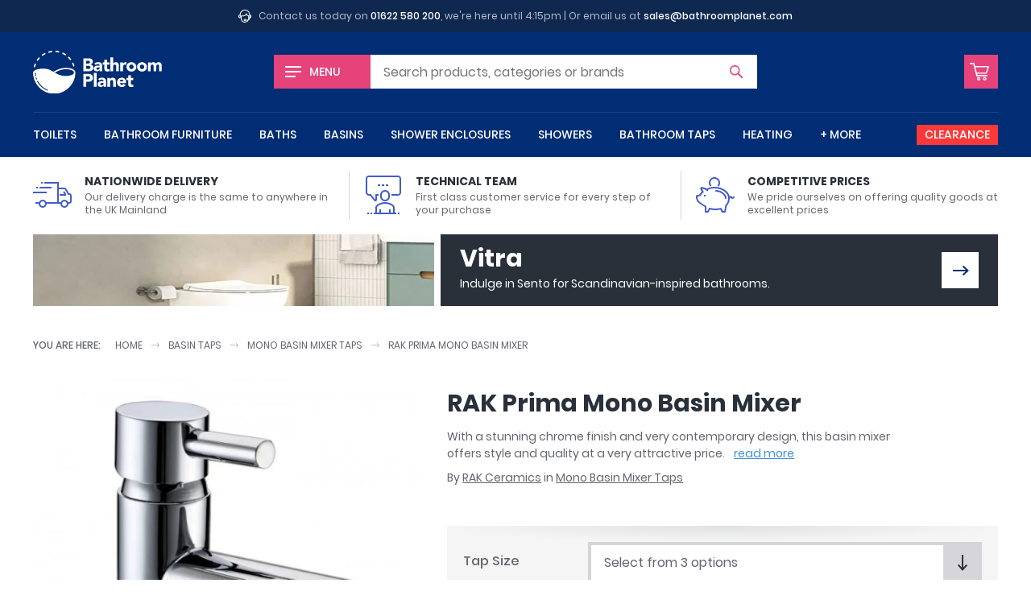

--- FILE ---
content_type: text/html; charset=UTF-8
request_url: https://www.bathroomplanet.com/product/rak-prima-mono-basin-mixer.html
body_size: 12237
content:
<!DOCTYPE html>
<html lang="en" xml:lang="en" class="no-js">
<head>

    <!-- CHARSET & VIEWPORT -->
    <meta charset="utf-8" />
    <meta name="viewport" content="width=device-width,initial-scale=1" />


    <!-- SUPPORT -->
    <script>!function(e){"use strict";function s(s){if(s){var t=e.documentElement;t.classList?t.classList.add("webp"):t.className+=" webp",window.sessionStorage.setItem("webpSupport",!0)}}!function(e){if(window.sessionStorage&&window.sessionStorage.getItem("webpSupport"))s(!0);else{var t=new Image;t.onload=t.onerror=function(){e(2===t.height)},t.src="[data-uri]"}}(s)}(document);</script>


	<!-- PERFORMANCE -->
    <link rel="preload" href="/inc/img/logo--white.svg" as="image" />
    

    <!-- TRACKING -->
    <link rel="preconnect" href="https://orb.bronco.co.uk">
    <link rel="preconnect" href="https://orb.bronco.co.uk" crossorigin>
    <link href="https://www.google.com" rel="preconnect" crossorigin />
    <link href="https://www.google.co.uk" rel="preconnect" crossorigin />
    <link href="https://googleads.g.doubleclick.net" rel="preconnect" crossorigin />
    <link href="https://www.google-analytics.com" rel="preconnect" crossorigin />

    <script>function gcod(e,t){var n=decodeURIComponent(document.cookie).split(";").find((t=>t.trim().startsWith(e+"=")));return n?Object.assign(t,JSON.parse(n.split("=")[1])):t}window.dataLayer=window.dataLayer||[];var consentSettings=gcod("orbc",{ad_storage:"denied",ad_user_data:"denied",ad_personalization:"denied",analytics_storage:"denied",functionality_storage:"granted",personalization_storage:"granted",security_storage:"granted"});function gtag(){dataLayer.push(arguments)}gtag("consent","default",consentSettings);document.cookie.includes("orbc")||function(d,s){var f=d.getElementsByTagName(s)[0],se=d.createElement("script");se.src="https://orb.bronco.co.uk/c/ocl.min.js",se.async=!0,se.addEventListener("load",(function(){orbCookie.init({forceInteraction:true,policyURL:'/privacy-and-cookies.html'})})),f.parentNode.insertBefore(se,f)}(document,'script');</script>

    <script>(function(w,d,s,l,i){w[l]=w[l]||[];w[l].push({'gtm.start':
    new Date().getTime(),event:'gtm.js'});var f=d.getElementsByTagName(s)[0],
    j=d.createElement(s),dl=l!='dataLayer'?'&l='+l:'';j.async=true;j.src=
    'https://www.googletagmanager.com/gtm.js?id='+i+dl;f.parentNode.insertBefore(j,f);
    })(window,document,'script','dataLayer','GTM-NMF9QFC');</script>
    <meta name="facebook-domain-verification" content="dll6anv2tsimcs0paddn5k38q17yby" />


	<!-- META -->
    <meta name="description" content="" data-willchange />

    <!-- CANONICAL -->
    <link rel="canonical" href="https://www.bathroomplanet.com/product/rak-prima-mono-basin-mixer.html" data-willchange />


    <!-- TITLE -->
    <title data-willchange>RAK Prima Mono Basin Mixer : Bathroom Planet</title>


    <!-- CSS -->
    <link rel="stylesheet" href="/inc/css/screen.css?v=1bn9qq1p5lwgj9afe">

    <!-- FONTS -->
    <style>@font-face{font-display:swap;font-family:"Poppins";font-style:normal;font-weight:400;src:url("/inc/fonts/poppins-v9-latin-400.woff2") format("woff2"),url("/inc/fonts/poppins-v9-latin-400.woff") format("woff")}
/*# sourceMappingURL=../maps/fonts/poppins.css.map */
</style>
    <style id="fonts-supplementary" media="none">@font-face{font-display:swap;font-family:"Poppins";font-style:normal;font-weight:500;src:url("/inc/fonts/poppins-v9-latin-500.woff2") format("woff2"),url("/inc/fonts/poppins-v9-latin-500.woff") format("woff")}@font-face{font-display:swap;font-family:"Poppins";font-style:normal;font-weight:700;src:url("/inc/fonts/poppins-v9-latin-700.woff2") format("woff2"),url("/inc/fonts/poppins-v9-latin-700.woff") format("woff")}
/*# sourceMappingURL=../maps/fonts/poppins-supplementary.css.map */
</style>
    <script>if("fonts"in document){var poppins500=new FontFace("Poppins","url(/inc/fonts/poppins-v9-latin-500.woff2) format('woff2')",{weight:"500"}),poppins700=new FontFace("Poppins","url(/inc/fonts/poppins-v9-latin-700.woff2) format('woff2')",{weight:"700"});Promise.all([poppins500.load(),poppins700.load()]).then((function(n){n.forEach((function(n){document.fonts.add(n)}))}))}else{var styleEl=document.getElementById("fonts-supplementary");styleEl&&(styleEl.media="all")}
//# sourceMappingURL=maps/fonts.js.map
</script>


    <!-- JS -->
	<script src="/inc/js/jquery.js?v=1bn9qq1p5lwgj9afe" defer></script>
    <script src="/inc/js/onload.js?v=1bn9qq1p5lwgj9afe" defer></script>


    <!-- ICONS -->
    <link rel="apple-touch-icon" sizes="180x180" href="/inc/favicons/apple-touch-icon.png">
<link rel="icon" type="image/png" sizes="32x32" href="/inc/favicons/favicon-32x32.png">
<link rel="icon" type="image/png" sizes="16x16" href="/inc/favicons/favicon-16x16.png">
<link rel="manifest" href="/inc/favicons/site.webmanifest">
<link rel="mask-icon" href="/inc/favicons/safari-pinned-tab.svg" color="#002d74">
<link rel="shortcut icon" href="/inc/favicons/favicon.ico">
<meta name="msapplication-TileColor" content="#002d74">
<meta name="msapplication-config" content="/inc/favicons/browserconfig.xml">
<meta name="theme-color" content="#ffffff">

    <!-- SCHEMA -->
    <script type="application/ld+json" data-willchange>{"@context":"https:\/\/schema.org\/","@type":"Product","name":"RAK Prima Mono Basin Mixer","image":"https:\/\/www.bathroomplanet.com\/images\/400\/400\/products\/17099-rak_prima_mono_basin_mixer.jpg","description":"<p>With a stunning chrome finish and very contemporary design, this basin mixer offers style and quality at a very attractive price.&nbsp;<\/p><p>You've got three sizes to choose from with this <a href=\"\/brand\/rak-ceramics\/mono-basin-mixer-taps\/\">RAK mono basin tap<\/a>. This includes mini, standard, and tall versions. Each style works in its own situation. Firstly, the mini is ideal for a cloakroom basin. Its shorter height and projection makes it right for the job. Next, there is the standard mixer. This model will work with the majority of normal basins. You then have the tall variant. This style has been designed to work with a countertop basin given its height and projection.&nbsp;<\/p><p>All three sizes have been made from brass and given a stunning chrome finish. <a href=\"\/brand\/rak-ceramics\/\">RAK<\/a> has also given this a 15-year guarantee. This protects you from all manufacturing faults for total peace of mind.&nbsp;<\/p>","mpn":"","brand":{"@type":"Brand","name":"RAK Ceramics"},"offers":{"@type":"Offer","url":"https:\/\/www.bathroomplanet.com\/products\/rak-prima-mono-basin-mixer.html","price":0,"priceCurrency":"GBP","availability":"https:\/\/schema.org\/InStock"},"productID":"17099"}</script><script type="application/ld+json" data-willchange></script><script type="application/ld+json" data-willchange>{"@context":"https:\/\/schema.org\/","@type":"BreadcrumbList","itemListElement":[{"@type":"ListItem","position":0,"item":{"@id":"https:\/\/www.bathroomplanet.com","name":"Home"}},{"@type":"ListItem","position":1,"item":{"@id":"https:\/\/www.bathroomplanet.com\/basin-taps\/","name":"Basin Taps"}},{"@type":"ListItem","position":2,"item":{"@id":"https:\/\/www.bathroomplanet.com\/mono-basin-mixer-taps\/","name":"Mono Basin Mixer Taps"}},{"@type":"ListItem","position":3,"item":{"@id":"https:\/\/www.bathroomplanet.com\/product\/rak-prima-mono-basin-mixer.html","name":"RAK Prima Mono Basin Mixer"}}]}</script>

	<!-- OPENGRAPH -->
    <meta property="og:description" content="With a stunning chrome finish and very contemporary design, this basin mixer offers style and quality at a very attractive price.&nbsp;
You've got three sizes to choose from with this RAK mono basin tap. This includes mini, standard, and tall versions. Each style works in its own situation. Firstly, the mini is ideal for a cloakroom basin. Its shorter height and projection makes it right for the job. Next, there is the standard mixer. This model will work with the majority of normal basins. You then have the tall variant. This style has been designed to work with a countertop basin given its height and projection.&nbsp;
All three sizes have been made from brass and given a stunning chrome finish. RAK has also given this a 15-year guarantee. This protects you from all manufacturing faults for total peace of mind.&nbsp;" data-willchange />
	<meta property="og:price:amount" content="54.37" data-willchange />
	<meta property="og:price:currency" content="GBP" data-willchange />
	<meta property="og:price:brand" content="RAK Ceramics" data-willchange />
	<meta property="og:product:condition" content="New" data-willchange />
	<meta property="og:product:availability" content="available for order" data-willchange />
	<meta property="og:product:amount" content="54.37" data-willchange />
	<meta property="og:product:currency" content="GBP" data-willchange />
	<meta property="og:title" content="RAK Prima Mono Basin Mixer : Bathroom Planet" data-willchange />
	<meta property="og:url" content="https://www.bathroomplanet.com/product/rak-prima-mono-basin-mixer.html" data-willchange />
	<meta property="og:image" content="https://www.bathroomplanet.com/inc/favicons/android-chrome-512x512.png" data-willchange />
	<meta property="og:creator" content="@bathroom_planet" data-willchange />
	
<meta name="twitter:card" content="summary_large_image" data-willchange />
<meta name="twitter:site" content="@bathroom_planet" data-willchange />
<meta name="twitter:title" content="RAK Prima Mono Basin Mixer : Bathroom Planet" data-willchange />
<meta name="twitter:description" content="With a stunning chrome finish and very contemporary design, this basin mixer offers style and quality at a very attractive price.&nbsp;
You've got three sizes to choose from with this RAK mono basin tap. This includes mini, standard, and tall versions. Each style works in its own situation. Firstly, the mini is ideal for a cloakroom basin. Its shorter height and projection makes it right for the job. Next, there is the standard mixer. This model will work with the majority of normal basins. You then have the tall variant. This style has been designed to work with a countertop basin given its height and projection.&nbsp;
All three sizes have been made from brass and given a stunning chrome finish. RAK has also given this a 15-year guarantee. This protects you from all manufacturing faults for total peace of mind.&nbsp;" data-willchange /><meta name="twitter:creator" content="@bathroom_planet" data-willchange />
<meta name="twitter:image" content="https://www.bathroomplanet.com/inc/favicons/android-chrome-512x512.png" data-willchange />    

    <!-- OTHER -->
        


</head>


<body>

    <!-- Google Tag Manager (noscript) -->
    <noscript><iframe src="https://www.googletagmanager.com/ns.html?id=GTM-NMF9QFC"
    height="0" width="0" style="display:none;visibility:hidden"></iframe></noscript>
    <!-- End Google Tag Manager (noscript) -->

    <svg style="position:absolute; width:0; height:0;" width="0" height="0" version="1.1" xmlns="http://www.w3.org/2000/svg" xmlns:xlink="http://www.w3.org/1999/xlink">
<defs>

	<symbol id="arrow" viewBox="0 0 24 24">
		<path d="M16 5l-1.5 1.8 4.6 4H0v2.4h19.1l-4.7 4L16 19l8-7z"/>
    </symbol>

	<symbol id="chevron" viewBox="0 0 24 24">
		<path d="M24 6.6l-3-2.5-9 10L3 4 0 6.6 12 20z"/>
	</symbol>


	<symbol id="error" viewBox="0 0 24 24">
		<path d="M12 0C5.4 0 0 5.4 0 12s5.4 12 12 12 12-5.4 12-12S18.6 0 12 0zm5.9 15.9L15.8 18 12 14.1 8.1 18 6 15.9 9.9 12 6.1 8.1 8.2 6 12 9.9 15.9 6 18 8.1 14.1 12l3.8 3.9z"/>
	</symbol>

    <symbol id="warning" viewBox="0 0 24 24">
		<path d="M23.7 19.1L14 2.6c-.4-.7-1.2-1.1-2-1.1s-1.6.4-2 1.1L.3 19.1c-.4.7-.4 1.5 0 2.3.4.7 1.2 1.1 2 1.1h19.4c.8 0 1.6-.4 2-1.1.4-.7.4-1.6 0-2.3zm-11.7.7c-.7 0-1.3-.6-1.3-1.3s.6-1.3 1.3-1.3 1.3.6 1.3 1.3-.6 1.3-1.3 1.3zm1.5-11.3L12.2 16h-.5l-1.2-7.5c-.4-2.3 3.3-2.4 3 0z"/>
	</symbol>

    <symbol id="success" viewBox="0 0 24 24">
		<path d="M12 0C5.4 0 0 5.4 0 12s5.4 12 12 12 12-5.4 12-12S18.6 0 12 0zm.5 14.7l-1.8 1.8-1.8-1.8L6 11.8 7.8 10l2.9 2.9 5.5-5.5L18 9.3l-5.5 5.4z"/>
	</symbol>

    <symbol id="information" viewBox="0 0 24 24">
		<path d="M12 0C5.4 0 0 5.4 0 12s5.4 12 12 12 12-5.4 12-12S18.6 0 12 0zm0 16.7c.2.1.5-.2.7-.5.2-.3.5-.9.8-.7.2.1-.1.6-.1.6s-1 2-2.6 1.9c-1.8-.1-1.1-1.8-1.1-1.8l1.4-4.8s.2-.7.1-.8c-.2-.1-.5.2-.7.5-.2.3-.5.9-.8.7-.2-.1.1-.6.1-.6s1.1-2 2.6-1.9c1.8.1 1.1 1.8 1.1 1.8l-1.4 4.8s-.2.7-.1.8zm1.1-8.1c-.7 0-1.3-.6-1.3-1.3 0-.7.6-1.3 1.3-1.3.7 0 1.3.6 1.3 1.3 0 .7-.6 1.3-1.3 1.3z"/>
    </symbol>


	<symbol id="facebook" viewBox="0 0 16 16">
		<path d="M9.3 16h-3V8h-2V5.2h2V3.6c0-2.2.6-3.6 3.2-3.6h2.2v2.8h-1.4c-1 0-1.1.4-1.1 1.1v1.4h2.5L11.4 8H9.3v8z"/>
	</symbol>

	<symbol id="instagram" viewBox="0 0 16 16">
		<path d="M8 1.4h3.2c.8 0 1.2.2 1.5.3.4.1.6.3.9.6.3.3.5.5.6.9.1.3.2.7.3 1.5v6.4c0 .8-.2 1.2-.3 1.5-.1.4-.3.6-.6.9-.3.3-.5.5-.9.6-.3.1-.7.2-1.5.3H4.8c-.8 0-1.2-.2-1.5-.3-.4-.1-.6-.3-.9-.6-.3-.3-.5-.5-.6-.9-.1-.3-.2-.7-.3-1.5V7.9 4.7c0-.8.2-1.2.3-1.5.1-.4.3-.6.6-.9.3-.3.5-.5.9-.6.3 0 .7-.2 1.5-.2.8-.1 1.1-.1 3.2-.1M8 0H4.7c-.9 0-1.4.2-1.9.4s-1 .5-1.4.9c-.5.5-.8.9-1 1.5-.2.5-.3 1.1-.4 1.9v6.6c0 .9.2 1.4.4 1.9s.5 1 .9 1.4c.4.4.9.7 1.4.9.5.2 1.1.3 1.9.4h6.6c.9 0 1.4-.2 1.9-.4s1-.5 1.4-.9c.4-.4.7-.9.9-1.4.2-.5.3-1.1.4-1.9V8 4.7c0-.9-.2-1.4-.4-1.9s-.5-1-.9-1.4c-.4-.4-.9-.7-1.4-.9-.5-.2-1.1-.3-1.9-.4-.8-.1-1-.1-3.2-.1z"/>
		<path d="M8 3.9C5.7 3.9 3.9 5.7 3.9 8s1.8 4.1 4.1 4.1 4.1-1.8 4.1-4.1S10.3 3.9 8 3.9zm0 6.8c-1.5 0-2.7-1.2-2.7-2.7S6.5 5.3 8 5.3s2.7 1.2 2.7 2.7-1.2 2.7-2.7 2.7z"/>
		<circle cx="12.3" cy="3.7" r="1"/>
	</symbol>


 	<symbol id="tick" viewBox="0 0 24 24">
		<path d="M24 6.5l-11 11-3.5 3.6-3.6-3.6L0 11.6 3.6 8l5.9 5.9 10.9-11z"/>
	</symbol>

	<symbol id="minus" viewBox="0 0 24 24">
		<path d="M0 9.6h24v4.8H0z"/>
    </symbol>

	<symbol id="plus" viewBox="0 0 24 24">
		<path d="M24 9.6h-9.6V0H9.6v9.6H0v4.8h9.6V24h4.8v-9.6H24z"/>
    </symbol>

	<symbol id="spyglass" viewBox="0 0 24 24">
		<path d="M23.6 21.7L16.9 15c1.2-1.6 1.8-3.5 1.8-5.6 0-5.2-4.2-9.4-9.4-9.4C4.2 0 0 4.2 0 9.4s4.2 9.4 9.4 9.4c2.1 0 4-.7 5.6-1.8l6.7 6.7c.5.5 1.4.5 1.9 0 .5-.6.5-1.5 0-2zM9.4 16.4c-3.9 0-7-3.1-7-7s3.1-7 7-7 7 3.1 7 7c0 3.8-3.2 7-7 7z"/>
    </symbol>

	<symbol id="cart" viewBox="0 0 24 24">
		<path d="M11 18.7c-1.2 0-2.1.9-2.1 2.1 0 1.2.9 2.1 2.1 2.1 1.2 0 2.1-.9 2.1-2.1 0-1.1-1-2.1-2.1-2.1zm0 2.9c-.4 0-.8-.4-.8-.8s.4-.8.8-.8.8.4.8.8c0 .5-.4.8-.8.8zM18.6 18.7c-1.2 0-2.1.9-2.1 2.1 0 1.2.9 2.1 2.1 2.1 1.2 0 2.1-.9 2.1-2.1 0-1.1-1-2.1-2.1-2.1zm0 2.9c-.4 0-.8-.4-.8-.8s.4-.8.8-.8.8.4.8.8c0 .5-.4.8-.8.8zM8.2 17.7h.1-.1zM20.8 14.4c.1-.1.1-.1 0 0 .1-.1.1-.1 0 0l.1-.1s0-.1.1-.1l2.9-7.6c.2-.5 0-1-.4-1.3-.3-.2-.6-.3-.9-.3h-16l-.9-3.2c-.1-.4-.5-.7-.9-.7H.9c-.5 0-.9.3-.9.7 0 .5.4.9.9.9l3.4.1 3.9 14.9h12.6c.6 0 1.1-.4 1.1-.8s-.5-.8-1.1-.8H9.6l-.4-1.5h11c.3 0 .5-.1.6-.2zm-12-1.2l-.1-.5c0-.1-.1-.2-.1-.3L6.9 6.5h15.5l-2.6 6.7h-11z"/>
    </symbol>

	<symbol id="bin" viewBox="0 0 24 24">
		<path d="M21.3 3h-5.1c-.2-1.7-1.6-3-3.3-3h-1.8C9.4 0 8 1.3 7.8 3H2.7c-.4 0-.7.3-.7.7s.3.7.7.7h.8L4.8 22c.1 1.1 1 2 2.1 2h10.3c1.1 0 2-.9 2.1-2l1.3-17.5h.8c.4 0 .7-.3.7-.7s-.4-.8-.8-.8zM11.1 1.4h1.8c.9 0 1.7.7 2 1.6H9.1c.3-.9 1.1-1.6 2-1.6zm6.8 20.5c0 .4-.4.7-.8.7H6.9c-.4 0-.7-.3-.8-.7L4.8 4.4h14.3l-1.2 17.5z"/><path d="M9.8 6c-.3 0-.6.3-.6.7v13.6c0 .4.3.7.7.7s.7-.3.7-.7V6.7c-.1-.4-.4-.7-.8-.7zM14.2 6c-.4 0-.7.3-.7.7v13.6c0 .4.3.7.7.7s.7-.3.7-.7V6.7c-.1-.4-.4-.7-.7-.7z"/>
    </symbol>

	<symbol id="truck" viewBox="0 0 24 24">
		<path d="M22.5 11h-.2l-1.6-2.8c-.3-.4-.7-.7-1.2-.7H16V4H7v1h8v11.5H8.3C7.9 15.6 7 15 6 15s-1.9.6-2.3 1.5H1.5v1h2C3.5 18.9 4.6 20 6 20s2.5-1.1 2.5-2.5H17c0 1.4 1.1 2.5 2.5 2.5s2.5-1.1 2.5-2.5h.5c.8 0 1.5-.7 1.5-1.5v-3.4c0-1-.6-1.6-1.5-1.6zM6 19c-.8 0-1.5-.7-1.5-1.5S5.2 16 6 16s1.5.7 1.5 1.5S6.8 19 6 19zm13.5 0c-.8 0-1.5-.7-1.5-1.5s.7-1.5 1.5-1.5 1.5.7 1.5 1.5-.7 1.5-1.5 1.5zm3.5-3c0 .3-.2.5-.5.5h-.7c-.4-.9-1.3-1.5-2.3-1.5s-1.9.6-2.3 1.5H16v-8h3.5c.2 0 .3.1.4.2l1.8 3.3h.8c.3 0 .5.2.5.6V16z"/><path d="M18.6 10.3l.8 1.2h-2.9v1h4v-1.2l-1.1-1.6zM0 10h8.5v1H0zM4 7h7.5v1H4zM2 7h1v1H2zM5 4h1v1H5z"/>
    </symbol>

	<symbol id="lecture" viewBox="0 0 24 24">
		<path d="M21 0H3C1.9 0 1 .9 1 2v8.5c0 .5.2 1 .6 1.4.4.4.9.6 1.4.6h.8l2.5 3.2c.1.2.4.3.7.3.1 0 .2 0 .3-.1.4-.1.7-.4.7-.9v-2.5h1v-1H7V15l-2.8-3.5H3c-.3 0-.5-.1-.7-.3-.2-.2-.3-.4-.3-.7V2c0-.6.4-1 1-1h18c.6 0 1 .4 1 1v8.5c0 .6-.4 1-1 1h-4v1h4c1.1 0 2-.9 2-2V2c0-1.1-.9-2-2-2z"/><path d="M8.5 5.5H10v1H8.5zM11 5.5h1.5v1H11zM13.5 5.5H15v1h-1.5zM13 16c1.7 0 3-1.3 3-3v-1c0-1.7-1.3-3-3-3s-3 1.3-3 3v1c0 1.7 1.3 3 3 3zm-2-4c0-1.1.9-2 2-2s2 .9 2 2v1c0 1.1-.9 2-2 2s-2-.9-2-2v-1zM19 20c0-2.3-3.8-3.5-6-3.5S7 17.7 7 20v3H6v1h14v-1h-1v-3zM8 20c0-1.5 3.3-2.5 5-2.5s5 1 5 2.5v3h-1.5v-2h-1v2h-5v-2h-1v2H8v-3zM4 23h1v1H4zM2 23h1v1H2zM21 23h1v1h-1z"/>
    </symbol>

	<symbol id="piggybank" viewBox="0 0 24 24">
		<path d="M12.5 9c-.3 0-.5.2-.5.5s.2.5.5.5c2.9 0 5.5 2.2 5.5 4 0 .3.2.5.5.5s.5-.2.5-.5c0-2.5-3.2-5-6.5-5zM5 12h1v1H5zM9.6 6.2C9.2 5.7 9 5.1 9 4.5 9 3.1 10.1 2 11.5 2S14 3.1 14 4.5c0 .6-.2 1.2-.6 1.7l.7.7c.6-.7.9-1.5.9-2.4C15 2.6 13.4 1 11.5 1S8 2.6 8 4.5c0 .9.3 1.7.9 2.3l.7-.6z"/><path d="M23.9 13.1c-.2-.2-.5-.2-.7 0l-.4.4c-.1-.3-.3-.6-.7-.7-.3-.1-.6-.1-.9.1l-.2.1c-.7-3.3-4.6-6-9.5-6-1.6 0-3.3.4-4.9 1.1-.9-.6-2.1-.9-2.8-1-.2 0-.6 0-.9.3-.4.4-.1 1.2.7 2.6-.6.5-1 1.1-1.4 1.7-.3.3-.7.3-1.3.3-.3 0-.6.1-.7.4-.5.7 0 2.5.5 3.5.6 1.1 3.6 3 4.8 3.6v3c0 .3.2.5.5.5h1.5c.2 0 .4-.1.4-.3l.8-1.6c1 .2 2.3.4 3.2.4 1.2 0 2.3-.1 3.2-.4l.8 1.6c.1.2.3.3.4.3H18c.2 0 .5-.2.5-.4l.6-3.7c1.2-1.2 1.8-2.8 1.9-4.6l.8-.5c.1.3.4.6.7.7h.2c.3 0 .5-.1.7-.3l.4-.4c.2-.1.2-.5.1-.7zm-5.6 5.2c-.1.1-.1.2-.1.3l-.6 3.4h-.8l-.9-1.7c-.1-.2-.4-.3-.6-.2-1 .3-2.1.4-3.3.4-1 0-2.5-.2-3.4-.5-.2-.1-.5 0-.6.3L7.2 22h-.7v-2.8c0-.2-.2-.4-.4-.5-.5-.1-4-2.3-4.5-3.2-.5-1-.7-2.1-.6-2.5.8 0 1.4-.1 1.9-.4.1-.1.2-.1.2-.2.3-.7.8-1.4 1.5-1.8.2-.1.3-.4.2-.7-.2-.3-.8-1.2-.9-1.7.7 0 2.5.7 3.1 1.6l.8-.6c-.1-.1-.2-.2-.3-.4 1.3-.6 2.7-.8 4-.8 4.6 0 8.5 2.7 8.5 6 0 1.8-.6 3.2-1.7 4.3z"/>
    </symbol>

	<symbol id="helpdesk" viewBox="0 0 24 24">
		<path d="M21.5 9.3C21.4 4.1 17.2 0 12 0S2.6 4.1 2.5 9.3C1 9.3 0 10.4 0 11.7v1.6c0 1.3 1.1 2.4 2.4 2.4H4V9.6c0-4.4 3.6-8.1 8.1-8.1 4.4 0 8.1 3.6 8.1 8.1V16c0 .6-.2 1.2-.5 1.6.1-.4.1-.7.1-1.1v-5.6l-.7-.1c-2.1-.2-3.7-2-3.7-4.1h-1.5c0 2.3-1.9 4.1-4.1 4.1H4.4v5.6c0 4.2 3.4 7.6 7.6 7.6 3 0 5.5-1.7 6.8-4.2 1.6-.6 2.9-2.1 2.8-4.1 1.4 0 2.4-1.1 2.4-2.4v-1.6c0-1.3-1.1-2.4-2.5-2.4zm-20 4v-1.6c0-.5.4-.9.9-.9h.1v3.4h-.1c-.5 0-.9-.4-.9-.9zM12 22.5c-3.4 0-6.1-2.7-6.1-6.1v-4.1h3.7c2.1 0 3.9-1.1 4.9-2.8.8 1.3 2.1 2.3 3.7 2.7v4.3c0 .8-.2 1.5-.4 2.2h-3.6c-.3-.9-1.1-1.5-2.1-1.5-1.2 0-2.2 1-2.2 2.2s1 2.2 2.2 2.2c1 0 1.8-.6 2.1-1.5H17c-1.3 1.4-3 2.4-5 2.4zm.7-3.2c0 .4-.3.7-.7.7-.4 0-.7-.3-.7-.7s.3-.7.7-.7c.4 0 .7.3.7.7zm9.8-6c0 .5-.5.9-.9.9v-3.4c.5 0 .9.4.9.9v1.6z"/>
    </symbol>

	<symbol id="home" viewBox="0 0 24 24">
		<path d="M20.2 24h-6.1c-.4 0-.7-.3-.8-.7l-.1-5.9h-2.6v5.9c0 .4-.3.8-.8.8h-6c-.4 0-.8-.3-.8-.8V12.5c0-.2.1-.4.3-.6l8.2-7.2c.3-.2.7-.2 1 0l8.2 7.2c.2.1.3.3.3.6v10.8c-.1.4-.4.7-.8.7zm-5.4-1.5h4.6v-9.7L12 6.3l-7.4 6.5v9.7h4.6v-5.9c0-.4.3-.8.8-.8h4c.4 0 .7.3.8.7v6z"/><path d="M23 11.4L12 1.7 1 11.4l-1-1.1L11.5.2c.3-.2.7-.2 1 0L24 10.3l-1 1.1z"/>
    </symbol>

	<symbol id="chat" viewBox="0 0 24 24">
		<path d="M.9 19.4c-.1 0-.2 0-.3-.1-.4-.1-.6-.4-.6-.8V2C0 .9.9 0 2 0h16c1.1 0 2 .9 2 2v11.1c0 1.1-.9 2-2 2H5.5l-4.1 4.1c-.1.1-.3.2-.5.2zM2 1c-.6 0-1 .4-1 1v16.3l4-4c.1-.1.2-.1.4-.1H18c.5 0 1-.4 1-1V2c0-.5-.4-1-1-1H2z"/><path d="M23.1 24c-.2 0-.5-.1-.6-.3l-2.9-3h-9.1c-1.1 0-2-.9-2-2v-2h1v2c0 .5.4 1 1 1h9.3c.1 0 .3.1.4.2l2.8 2.9V10.6c0-.5-.4-1-1-1h-.9v-1h.9c1.1 0 2 .9 2 2v12.6c0 .4-.2.7-.5.8h-.4z"/>
    </symbol>

	<symbol id="refresh" viewBox="0 0 24 24">
		<path d="M1.4 14.2c.9-.3 1.8.1 2.2 1 .4 1.1 1.1 2.1 1.9 2.9 3.4 3.4 8.8 3.4 12.2 0 1.6-1.6 2.5-3.8 2.5-6.1s-.9-4.5-2.5-6.1c-1.6-1.6-3.8-2.5-6.1-2.5s-4.4.9-6.1 2.5l1.7 1.7-6.4.6.8-6.4 1.7 1.7C5.5 1.2 8.5 0 11.6 0c3.2 0 6.2 1.2 8.5 3.5s3.5 5.3 3.5 8.5-1.2 6.2-3.5 8.5-5.3 3.5-8.5 3.5-6.2-1.2-8.5-3.5C1.9 19.3 1 17.9.4 16.4c-.3-.9.2-1.8 1-2.2z"/>
    </symbol>

</defs>
</svg>
    <div class="the-header--topbar wrap">
    <svg viewBox="0 0 100 100" class="icon icon-helpdesk"><use xlink:href="#helpdesk"></use></svg>    <p>Contact us today on <a href="tel:01622580200">01622 580 200</a>, we're here until 4:15pm | Or email us at <a href="mailto:sales@bathroomplanet.com">sales@bathroomplanet.com</a></p>
</div>





<header class="the-header wrap">

    <a href="#offcanvas" class="the-header__menu the-header__mobilelink offcanvas-toggle"><span class="iconblock"><span class="hamburger"></span></span> <span class="label">Menu</span></a>
     
    <a href="/" class="logo"><img src="/inc/img/logo--white.svg" alt="Bathroom Planet" height="94px" width="286px" /></a>

    <a href="/shop/basket.html" class="the-header__basket the-header__mobilelink"><span class="iconblock"><svg viewBox="0 0 100 100" class="icon icon-cart"><use xlink:href="#cart"></use></svg></span><span class="screen-reader-text">Basket</span> </a>

    <form action="/shop/search.html" type="get" class="the-header__search form--short form--icon-submit">
        <label for="sq">Search</label>
        <input type="text" name="sq" id="sq" class="js-autocomplete" autocomplete="off" placeholder="Search" data-placeholder="Search products, categories or brands" /></input>
        <button><svg viewBox="0 0 100 100" class="icon icon-spyglass"><use xlink:href="#spyglass"></use></svg><span class="screen-reader-text">Search</span></button>
    </form>
    <script>(function(){var m1=window.matchMedia("(min-width:460px) and (max-width:959px)"),m2=window.matchMedia("(min-width:1060px)");if(m1.matches||m2.matches){var s=document.querySelector(".the-header__search");if(s){var i=s.querySelector("input");i&&i.hasAttribute("data-placeholder")&&i.setAttribute("placeholder",i.getAttribute("data-placeholder"))}}})();</script>

    
    <nav class="the-navigation">

        <ul>
            <li class="the-navigation__item"><a href="/toilets/" data-showhide="#nav--toilets">Toilets</a><div class="the-navigation__sub" id="nav--toilets" data-docclose>
                            <div class="the-navigation__sub__hgroup">
                                <h6 class="h3"><a href="/toilets/">Toilets</a></h6>
                                <a href="/toilets/" class="btn--viewall">View All</a>
                            </div>
                            <ul class="grid-layout--m4"><li class="the-navigation__sub__item"><a href="/close-coupled-toilets/">Close Coupled Toilets</a></li><li class="the-navigation__sub__item"><a href="/wall-hung-toilets/">Wall Hung Toilets</a></li><li class="the-navigation__sub__item"><a href="/back-to-wall-toilets/">Back To Wall Toilets</a></li><li class="the-navigation__sub__item"><a href="/bidet-toilets/">Bidet Toilets</a></li><li class="the-navigation__sub__item"><a href="/toilet-frames/">Wall Hung Toilet Frames</a></li><li class="the-navigation__sub__item"><a href="/concealed-cisterns/">Concealed Cisterns</a></li><li class="the-navigation__sub__item"><a href="/flush-plates/">Flush Plates</a></li><li class="the-navigation__sub__item"><a href="/toilet-seats/">Toilet Seats</a></li><li class="the-navigation__sub__item"><a href="/toilet-units/">Toilet Units</a></li><li class="the-navigation__sub__item"><a href="/toilet-roll-holders/">Toilet Roll Holders</a></li></ul>
                        </div></li><li class="the-navigation__item"><a href="/bathroom-furniture/" data-showhide="#nav--bathroom-furniture">Bathroom Furniture</a><div class="the-navigation__sub" id="nav--bathroom-furniture" data-docclose>
                            <div class="the-navigation__sub__hgroup">
                                <h6 class="h3"><a href="/bathroom-furniture/">Bathroom Furniture</a></h6>
                                <a href="/bathroom-furniture/" class="btn--viewall">View All</a>
                            </div>
                            <ul class="grid-layout--m4"><li class="the-navigation__sub__item"><a href="/bathroom-vanity-units/">Vanity Units</a></li><li class="the-navigation__sub__item"><a href="/bathroom-cupboards/">Bathroom Cupboards</a></li><li class="the-navigation__sub__item"><a href="/bathroom-wall-cabinets/">Bathroom Wall Cabinets</a></li><li class="the-navigation__sub__item"><a href="/bathroom-mirrors/">Bathroom Mirrors</a></li><li class="the-navigation__sub__item"><a href="/bathroom-shelves/">Bathroom Shelves</a></li><li class="the-navigation__sub__item"><a href="/bathroom-worktops/">Bathroom Worktops</a></li><li class="the-navigation__sub__item"><a href="/toilet-units/">Toilet Units</a></li></ul>
                        </div></li><li class="the-navigation__item"><a href="/baths/" data-showhide="#nav--baths">Baths</a><div class="the-navigation__sub" id="nav--baths" data-docclose>
                            <div class="the-navigation__sub__hgroup">
                                <h6 class="h3"><a href="/baths/">Baths</a></h6>
                                <a href="/baths/" class="btn--viewall">View All</a>
                            </div>
                            <ul class="grid-layout--m4"><li class="the-navigation__sub__item"><a href="/steel-baths/">Steel Baths</a></li><li class="the-navigation__sub__item"><a href="/standard-baths/">Standard Baths</a></li><li class="the-navigation__sub__item"><a href="/freestanding-baths/">Freestanding Baths</a></li><li class="the-navigation__sub__item"><a href="/shower-baths/">Shower Baths</a></li><li class="the-navigation__sub__item"><a href="/corner-baths/">Corner Baths</a></li><li class="the-navigation__sub__item"><a href="/slipper-baths/">Slipper Baths</a></li><li class="the-navigation__sub__item"><a href="/bath-screens/">Bath Screens</a></li><li class="the-navigation__sub__item"><a href="/bath-wastes/">Bath Wastes</a></li><li class="the-navigation__sub__item"><a href="/bath-feet/">Bath Feet</a></li><li class="the-navigation__sub__item"><a href="/bath-taps/">Bath Taps</a><ul class="the-navigation__sub__sub"><li class="the-navigation__sub__sub__item"><a href="/deck-mounted-bath-taps/">Deck Mounted Bath Taps</a><li class="the-navigation__sub__sub__item"><a href="/freestanding-bath-taps/">Freestanding Bath Taps</a><li class="the-navigation__sub__sub__item"><a href="/wall-mounted-bath-taps/">Wall Mounted Bath Taps</a></ul></li></ul>
                        </div></li><li class="the-navigation__item"><a href="/basins/" data-showhide="#nav--basins">Basins</a><div class="the-navigation__sub" id="nav--basins" data-docclose>
                            <div class="the-navigation__sub__hgroup">
                                <h6 class="h3"><a href="/basins/">Basins</a></h6>
                                <a href="/basins/" class="btn--viewall">View All</a>
                            </div>
                            <ul class="grid-layout--m4"><li class="the-navigation__sub__item"><a href="/wall-hung-basins/">Wall Hung Basins</a></li><li class="the-navigation__sub__item"><a href="/corner-basins/">Corner Basins</a></li><li class="the-navigation__sub__item"><a href="/countertop-basins/">Countertop Basins</a></li><li class="the-navigation__sub__item"><a href="/cloakroom-basins/">Cloakroom Basins</a></li><li class="the-navigation__sub__item"><a href="/semi-recessed-basins/">Semi Recessed Basins</a></li><li class="the-navigation__sub__item"><a href="/inset-basins/">Inset Basins</a></li><li class="the-navigation__sub__item"><a href="/pedestal-basins/">Pedestal Basins</a></li><li class="the-navigation__sub__item"><a href="/stand-mounted-basins/">Stand Mounted Basins</a></li><li class="the-navigation__sub__item"><a href="/wash-stands/">Wash Stands</a></li><li class="the-navigation__sub__item"><a href="/basin-wastes/">Basin Wastes</a></li></ul>
                        </div></li><li class="the-navigation__item"><a href="/shower-enclosures/" data-showhide="#nav--shower-enclosures">Shower Enclosures</a><div class="the-navigation__sub" id="nav--shower-enclosures" data-docclose>
                            <div class="the-navigation__sub__hgroup">
                                <h6 class="h3"><a href="/shower-enclosures/">Shower Enclosures</a></h6>
                                <a href="/shower-enclosures/" class="btn--viewall">View All</a>
                            </div>
                            <ul class="grid-layout--m4"><li class="the-navigation__sub__item"><a href="/shower-doors/">Shower Doors</a></li><li class="the-navigation__sub__item"><a href="/quadrant-shower-enclosures/">Quadrant Shower Enclosures</a></li><li class="the-navigation__sub__item"><a href="/shower-trays/">Shower Trays</a><ul class="the-navigation__sub__sub"><li class="the-navigation__sub__sub__item"><a href="/quadrant-shower-trays/">Quadrant Shower Trays</a><li class="the-navigation__sub__sub__item"><a href="/rectangular-shower-trays/">Rectangular Shower Trays</a><li class="the-navigation__sub__sub__item"><a href="/square-shower-trays/">Square Shower Trays</a><li class="the-navigation__sub__sub__item"><a href="/stone-shower-trays/">Stone Shower Trays</a><li class="the-navigation__sub__sub__item"><a href="/walk-in-shower-trays/">Walk In Shower Trays</a></ul></li><li class="the-navigation__sub__item"><a href="/walk-in-showers/">Walk In Showers</a><ul class="the-navigation__sub__sub"><li class="the-navigation__sub__sub__item"><a href="/shower-screens/">Shower Screens</a><li class="the-navigation__sub__sub__item"><a href="/wet-wall-panels/">Wet Wall Panels</a></ul></li><li class="the-navigation__sub__item"><a href="/shower-enclosure-accessories/">Shower Enclosure Accessories</a></li><li class="the-navigation__sub__item"><a href="/shower-tray-accessories/">Shower Tray Accessories</a></li></ul>
                        </div></li><li class="the-navigation__item"><a href="/showers/" data-showhide="#nav--showers">Showers</a><div class="the-navigation__sub" id="nav--showers" data-docclose>
                            <div class="the-navigation__sub__hgroup">
                                <h6 class="h3"><a href="/showers/">Showers</a></h6>
                                <a href="/showers/" class="btn--viewall">View All</a>
                            </div>
                            <ul class="grid-layout--m4"><li class="the-navigation__sub__item"><a href="/shower-valves/">Shower Valves</a></li><li class="the-navigation__sub__item"><a href="/shower-heads/">Shower Heads</a></li><li class="the-navigation__sub__item"><a href="/shower-sets/">Shower Sets</a></li><li class="the-navigation__sub__item"><a href="/electric-showers/">Electric Showers</a></li><li class="the-navigation__sub__item"><a href="/shower-rail-kits/">Shower Rail Kits</a></li><li class="the-navigation__sub__item"><a href="/shower-parts/">Shower Parts</a></li></ul>
                        </div></li><li class="the-navigation__item"><a href="/bathroom-taps/" data-showhide="#nav--bathroom-taps">Bathroom Taps</a><div class="the-navigation__sub" id="nav--bathroom-taps" data-docclose>
                            <div class="the-navigation__sub__hgroup">
                                <h6 class="h3"><a href="/bathroom-taps/">Bathroom Taps</a></h6>
                                <a href="/bathroom-taps/" class="btn--viewall">View All</a>
                            </div>
                            <ul class="grid-layout--m4"><li class="the-navigation__sub__item"><a href="/basin-taps/">Basin Taps</a><ul class="the-navigation__sub__sub"><li class="the-navigation__sub__sub__item"><a href="/basin-wastes/">Basin Wastes</a><li class="the-navigation__sub__sub__item"><a href="/mono-basin-mixer-taps/">Mono Basin Mixer Taps</a><li class="the-navigation__sub__sub__item"><a href="/wall-mounted-basin-taps/">Wall Mounted Basin Taps</a></ul></li><li class="the-navigation__sub__item"><a href="/bath-taps/">Bath Taps</a><ul class="the-navigation__sub__sub"><li class="the-navigation__sub__sub__item"><a href="/deck-mounted-bath-taps/">Deck Mounted Bath Taps</a><li class="the-navigation__sub__sub__item"><a href="/freestanding-bath-taps/">Freestanding Bath Taps</a><li class="the-navigation__sub__sub__item"><a href="/wall-mounted-bath-taps/">Wall Mounted Bath Taps</a></ul></li></ul>
                        </div></li><li class="the-navigation__item"><a href="/bathroom-heating/" data-showhide="#nav--bathroom-heating">Heating</a><div class="the-navigation__sub" id="nav--bathroom-heating" data-docclose>
                            <div class="the-navigation__sub__hgroup">
                                <h6 class="h3"><a href="/bathroom-heating/">Heating</a></h6>
                                <a href="/bathroom-heating/" class="btn--viewall">View All</a>
                            </div>
                            <ul class="grid-layout--m4"><li class="the-navigation__sub__item"><a href="/bathroom-radiators/">Bathroom Radiators</a></li><li class="the-navigation__sub__item"><a href="/heated-towel-rails/">Heated Towel Rails</a></li><li class="the-navigation__sub__item"><a href="/radiator-accessories/">Radiator Accessories</a></li><li class="the-navigation__sub__item"><a href="/radiator-valves/">Radiator Valves</a></li></ul>
                        </div></li><li class="the-navigation__item"><a href="/bathroom-accessories/" data-showhide="#nav--bathroom-accessories">Bathroom Accessories</a><div class="the-navigation__sub" id="nav--bathroom-accessories" data-docclose>
                            <div class="the-navigation__sub__hgroup">
                                <h6 class="h3"><a href="/bathroom-accessories/">Bathroom Accessories</a></h6>
                                <a href="/bathroom-accessories/" class="btn--viewall">View All</a>
                            </div>
                            <ul class="grid-layout--m4"><li class="the-navigation__sub__item"><a href="/toilet-roll-holders/">Toilet Roll Holders</a></li><li class="the-navigation__sub__item"><a href="/towel-rails/">Towel Rails</a></li><li class="the-navigation__sub__item"><a href="/towel-rings/">Towel Rings</a></li><li class="the-navigation__sub__item"><a href="/toilet-brush/">Toilet Brushes</a></li><li class="the-navigation__sub__item"><a href="/robe-hooks/">Robe Hooks</a></li><li class="the-navigation__sub__item"><a href="/soap-dishes/">Soap Dishes</a></li><li class="the-navigation__sub__item"><a href="/soap-dispensers/">Soap Dispensers</a></li><li class="the-navigation__sub__item"><a href="/storage-baskets/">Storage Baskets</a></li><li class="the-navigation__sub__item"><a href="/tumbler/">Tumblers</a></li><li class="the-navigation__sub__item"><a href="/hand-rail/">Hand Rail</a></li><li class="the-navigation__sub__item"><a href="/bathroom-lights/">Bathroom Lights</a></li><li class="the-navigation__sub__item"><a href="/miscellaneous/">Miscellaneous</a></li></ul>
                        </div></li><li class="the-navigation__item"><a href="/brands/" data-showhide="#nav--brands">Brands</a><div class="the-navigation__sub" id="nav--brands" data-docclose>
                        <div class="the-navigation__sub__hgroup">
                            <h6 class="h3"><a href="/brands/">Brands</a></h6>
                            <a href="/brands/" class="btn--viewall">View All</a>
                        </div>
                        <ul class="grid-layout--m4"><li class="the-navigation__sub__item"><a href="/brand/april/">April</a><li class="the-navigation__sub__item"><a href="/brand/aqata/">Aqata</a><li class="the-navigation__sub__item"><a href="/brand/aquadart/">Aquadart</a><li class="the-navigation__sub__item"><a href="/brand/armitage-shanks/">Armitage Shanks</a><li class="the-navigation__sub__item"><a href="/brand/bayswater/">Bayswater</a><li class="the-navigation__sub__item"><a href="/brand/bc-designs/">BC Designs</a><li class="the-navigation__sub__item"><a href="/brand/bushboard/">Bushboard</a><li class="the-navigation__sub__item"><a href="/brand/casa-bano/">Casa Bano</a><li class="the-navigation__sub__item"><a href="/brand/essential-bathrooms/">Essential Bathrooms</a><li class="the-navigation__sub__item"><a href="/brand/geberit/">Geberit</a><li class="the-navigation__sub__item"><a href="/brand/grohe/">Grohe</a><li class="the-navigation__sub__item"><a href="/brand/ideal-standard/">Ideal Standard</a><li class="the-navigation__sub__item"><a href="/brand/just-trays/">Just Trays</a><li class="the-navigation__sub__item"><a href="/brand/mx-shower-trays/">MX Shower Trays</a><li class="the-navigation__sub__item"><a href="/brand/rak-ceramics/">RAK Ceramics</a><li class="the-navigation__sub__item"><a href="/brand/roca/">Roca</a><li class="the-navigation__sub__item"><a href="/brand/smedbo/">Smedbo</a><li class="the-navigation__sub__item"><a href="/brand/tailored-bathrooms/">Tailored Bathrooms</a><li class="the-navigation__sub__item"><a href="/brand/tavistock/">Tavistock</a><li class="the-navigation__sub__item"><a href="/brand/twyford/">Twyford</a><li class="the-navigation__sub__item"><a href="/brand/vitra/">VitrA</a></ul>
                    </div>
                </li><li class="the-navigation__item the-navigation__item--clearance"><a href="/clearance/">Clearance</a></li>        </ul>

    </nav>

    <script>
        // to reduce reflow
        var nav_items_to_hide = document.querySelectorAll('.the-navigation > ul > li:not(:nth-child(-n+5)');
        [].forEach.call(nav_items_to_hide, function(item){
            item.style.display = 'none';
        });
    </script>

<div class="offcanvas-outer" id="offcanvas">
    <div class="offcanvas">

        <div class="offcanvas__header">
            <a href="/" class="offcanvas__close"><span class="screen-reader-text">Close</span></a>
            <h6 class="h3">Menu</h6>
        </div>

        <nav class="offcanvas__menu">

            <ul class="offcanvas__icons">
                <li><a href="/"><svg viewBox="0 0 100 100" class="icon icon-home"><use xlink:href="#home"></use></svg> <span class="screen-reader-text">Home</span></a></li>
                <li><a href="/shop/basket.html"><svg viewBox="0 0 100 100" class="icon icon-cart"><use xlink:href="#cart"></use></svg> <span class="screen-reader-text">Basket</span></a></li>
                <li><a href="/contact-us.html"><svg viewBox="0 0 100 100" class="icon icon-helpdesk"><use xlink:href="#helpdesk"></use></svg> <span class="screen-reader-text">Contact</span></a></li>
            </ul>

            <ul class="offcanvas__links offcanvas__links--shop"><li><a href="/shop/">Shop by Department</a></li><li><a href="/brands/">Shop by Brand</a></li><li><a href="/clearance/">Clearance</a></li></ul><ul class="offcanvas__links offcanvas__links--info"><li><a href="/about-bathroom-planet.html">About Us</a></li><li><a href="/help-and-support.html">Help & Support</a></li><li><a href="/blog/">Blog</a></li><li><a href="/contact-us.html">Contact Us</a></li></ul><ul class="offcanvas__links offcanvas__links--legal"><li><a href="/delivery.html">Delivery</a></li><li><a href="/returns.html">Returns</a></li><li><a href="/terms-and-conditions.html">Terms & Conditions</a></li><li><a href="/privacy-and-cookies.html">Privacy &amp; Cookies</a></li></ul>    
        </nav>
    
    </div>
</div>

</header>
<ul class="trust-signals wrap grid-layout--12 mt--10 mb--10"><li><a href="/delivery.html"><svg viewBox="0 0 100 100" class="icon icon-truck"><use xlink:href="#truck"></use></svg><span class="trust-signals__content">
                    <strong>Nationwide Delivery</strong>Our delivery charge is the same to anywhere in the UK Mainland
                </span></a></li><li><a href="/about-bathroom-planet.html"><svg viewBox="0 0 100 100" class="icon icon-lecture"><use xlink:href="#lecture"></use></svg><span class="trust-signals__content">
                    <strong>Technical Team</strong>First class customer service for every step of your purchase
                </span></a></li><li><span><svg viewBox="0 0 100 100" class="icon icon-piggybank"><use xlink:href="#piggybank"></use></svg><span class="trust-signals__content">
                    <strong>Competitive Prices</strong>We pride ourselves on offering quality goods at excellent prices
                </span></span></li></ul><div class="wrap"><div class="mtx--10 mbx--10"><style type="text/css">
                .bannerpromo--htmlgeneric--16 {background-image:url(/images/crop/640/200/banners/vitra--internal--sm.jpg);background-position:center;}
                .webp .bannerpromo--htmlgeneric--16 {background-image:url(/images/crop/640/200/banners/vitra--internal--sm.webp); background-position:center;}
                @media screen and (min-width:640px){
                    .bannerpromo--htmlgeneric--16 {background-image:url(/images/crop/1420/200/banners/vitra--internal.jpg);}
                    .webp .bannerpromo--htmlgeneric--16 {background-image:url(/images/crop/1420/200/banners/vitra--internal.webp);}
                }
            </style>

            <div class="bannerpromo bannerpromo--internal bannerpromo--htmlgeneric bannerpromo--htmlgeneric--internal bannerpromo--htmlgeneric--16 js-link" id="bannerpromo--1" data-num="1">

                <picture style="display:none">
                    <source srcset="/images/crop/1420/200/banners/vitra--internal.webp" media="(min-width:640px)" type="image/webp" />
                    <source srcset="/images/crop/1420/200/banners/vitra--internal.jpg" media="(min-width:640px)" type="image/jpeg" />
                    <source srcset="/images/crop/640/200/banners/vitra--internal--sm.webp" media="(max-width:639px)" type="image/webp" />
                    <img src="/images/crop/640/200/banners/vitra--internal--sm.jpg" alt="" fetchpriority="high" decoding="sync" />
                </picture>

                <div class="bannerpromo--htmlgeneric__content">
                    <div>
                        <span class="h2">Vitra</span>
                        <p>Indulge in Sento for Scandinavian-inspired bathrooms.</p>
                    </div>
                    <a href="/brand/vitra/" class="btn--stroke--white btn--arrow--blue"><span>Shop The Brand</span></a>
                </div>
            </div></div><ul class="breadcrumb pt--30"><li>You are here: </li><li><a href="/">Home</a></li><li><a href="/basin-taps/">Basin Taps</a></li><li><a href="/mono-basin-mixer-taps/">Mono Basin Mixer Taps</a></li><li><span>RAK Prima Mono Basin Mixer</span></li></ul></div><main class="wrap product-layout grid-cols--12">
	<div class="product__images lightbox--gallery">
		<a href="/images/1280/1280/products/17099-rak_prima_mono_basin_mixer.jpg" class="product__images__main"><picture><source srcset="/images/crop/304/304/products/17099-rak_prima_mono_basin_mixer.webp 304w, /images/crop/420/420/products/17099-rak_prima_mono_basin_mixer.webp 420w, /images/crop/560/560/products/17099-rak_prima_mono_basin_mixer.webp 560w" sizes="(max-width:590px) 94vw, (max-width:959px) 560px, (max-width:1499px) 38vw, 560px" type="image/webp" /><source srcset="/images/crop/304/304/products/17099-rak_prima_mono_basin_mixer.jpg 304w, /images/crop/420/420/products/17099-rak_prima_mono_basin_mixer.jpg 420w, /images/crop/560/560/products/17099-rak_prima_mono_basin_mixer.jpg 560w" sizes="(max-width:590px) 94vw, (max-width:959px) 560px, (max-width:1499px) 38vw, 560px" type="image/jpeg" /><img src="/images/crop/560/560/products/17099-rak_prima_mono_basin_mixer.jpg" alt="Image of RAK Prima Mono Basin Mixer" height="560" width="560" fetchpriority="high" decoding="sync" /></picture></a></div>

	<div class="product__info mb--100"><h1 class="h1 h1--product">RAK Prima Mono Basin Mixer</h1><div class="product__snippet"><p>With a stunning chrome finish and very contemporary design, this basin mixer offers style and quality at a very attractive price.  <a href="#description" data-scrolllink>read more</a></p><ul><li>By <a href="/brand/rak-ceramics/">RAK Ceramics</a> in <a href="/mono-basin-mixer-taps/">Mono Basin Mixer Taps</a></li></ul></div><form action="/product/rak-prima-mono-basin-mixer.html" method="post" class="product__options mt--50"><div class="form--short form--associated-submit product__option">
						<label>Tap Size</label>

						<select name="selected_attributes[190]" class="js-selectbox">
							<option value="">Please Select</option><option value="1759">
									Standard								</option><option value="1760">
									Mini								</option><option value="1872">
									Tall								</option></select>
						<button type="submit" name="action" class="btn--fill--blue">Select</button>
					</div><div class="product__purchase">

					<div class="product__purchase__price"><span>Starting from</span> <strong><span class="has-lightblue-color">£</span> 54.37</strong> inc. VAT</div><div>
							<label for="quantity">Quantity</label>
							<div class="quantity">
																<button type="submit" name="qty" value="0" class="qty__minus" disabled><svg viewBox="0 0 100 100" class="icon icon-minus"><use xlink:href="#minus"></use></svg><span class="screen-reader-text">Subtract 1</span></button>
								<input type="text" id="quantity" name="quantity" value="1" pattern="\d*" maxlength="3" />
																<button type="submit" name="qty" value="2" class="qty__plus"><svg viewBox="0 0 100 100" class="icon icon-plus"><use xlink:href="#plus"></use></svg><span class="screen-reader-text">Add 1</span></button>
							</div>
						</div>

						<input type="hidden" name="productid" id="productid" value="" />

												<button type="submit" name="action" value="Add to Basket" class="btn--special--add-to-basket"disabled><svg viewBox="0 0 100 100" class="icon icon-cart"><use xlink:href="#cart"></use></svg> Add to Basket</button></div></form><div class="product__shortinfo mt--40"><div class="product__shortinfo__item">
						<h6 class="h6"><svg viewBox="0 0 100 100" class="icon icon-truck"><use xlink:href="#truck"></use></svg> <span>Delivery <small>(estimated)</small></span></h6>
						<ul>
							<li><span>2 - 5 Days Subject To Stock</span></li>
							<li><span>&pound;6.99 delivery cost</span></li>
							<li><a href="/delivery.html">find out more</a></li>
						</ul>
					</div></div></div>		<ul class="tab-nav tab-nav--4 tab-nav--links breakout js-tab-scroll"><li class="current"><a href="#description">Product Description</a></li><li><a href="#also">You may also like</a></li><li><a href="#range">Also in the range</a></li><li><a href="#related">Related Items</a></li>		</ul><div class="product__more breakout wrap has-ia_5-background-color tabbox pt--80 pb--80" id="more"><section class="product__description" id="description">
			<div class="product__description__main"><div class="content"><p>With a stunning chrome finish and very contemporary design, this basin mixer offers style and quality at a very attractive price.&nbsp;</p><p>You've got three sizes to choose from with this <a href="/brand/rak-ceramics/mono-basin-mixer-taps/">RAK mono basin tap</a>. This includes mini, standard, and tall versions. Each style works in its own situation. Firstly, the mini is ideal for a cloakroom basin. Its shorter height and projection makes it right for the job. Next, there is the standard mixer. This model will work with the majority of normal basins. You then have the tall variant. This style has been designed to work with a countertop basin given its height and projection.&nbsp;</p><p>All three sizes have been made from brass and given a stunning chrome finish. <a href="/brand/rak-ceramics/">RAK</a> has also given this a 15-year guarantee. This protects you from all manufacturing faults for total peace of mind.&nbsp;</p></div></div>

			<div class="product__description__sidebar"><div class="calltoaction"><h6 class="h3">Need help?</h6><p>If you're having trouble or would like help completing your order, you can call our expert team on <a href="tel:01622580200">01622 580 200</a></p></div>
			</div>
		</section><section class="product__related pt--100" id="also">
				<h2 class="h3 mb--30">You may also like</h2>
				<div class="products grid-products--4">
		<div class="products__item js-link">

			
            <div class="products__item__top">

                <div class="overflow-hidden"><picture><source type="image/webp" data-srcset="/images/crop/240/240/products/14396-rak_metropolitan_520basin_1th.webp 240w, /images/crop/286/286/products/14396-rak_metropolitan_520basin_1th.webp 286w, /images/crop/309/309/products/14396-rak_metropolitan_520basin_1th.webp 309w, /images/crop/360/360/products/14396-rak_metropolitan_520basin_1th.webp 360w, /images/crop/430/430/products/14396-rak_metropolitan_520basin_1th.webp 430w, /images/crop/510/510/products/14396-rak_metropolitan_520basin_1th.webp 510w" data-sizes="(max-width:320px) 286px, (max-width:519px) 89.5vw, (max-width:879px) 44.6vw, (max-width:1279px) 28vw, (max-width:1519px) 20.1vw, 309px"></source><source type="image/jpeg" data-srcset="/images/crop/240/240/products/14396-rak_metropolitan_520basin_1th.jpg 240w, /images/crop/286/286/products/14396-rak_metropolitan_520basin_1th.jpg 286w, /images/crop/309/309/products/14396-rak_metropolitan_520basin_1th.jpg 309w, /images/crop/360/360/products/14396-rak_metropolitan_520basin_1th.jpg 360w, /images/crop/430/430/products/14396-rak_metropolitan_520basin_1th.jpg 430w, /images/crop/510/510/products/14396-rak_metropolitan_520basin_1th.jpg 510w" data-sizes="(max-width:320px) 286px, (max-width:519px) 89.5vw, (max-width:879px) 44.6vw, (max-width:1279px) 28vw, (max-width:1519px) 20.1vw, 309px"></source><img src="/images/crop/20/20/products/14396-rak_metropolitan_520basin_1th.jpg?quality=10" alt="" height="510" width="510" loading="lazy" data-src="/images/crop/309/309/products/14396-rak_metropolitan_520basin_1th.jpg"></picture><noscript><picture><source srcset="/images/crop/240/240/products/14396-rak_metropolitan_520basin_1th.webp 240w, /images/crop/286/286/products/14396-rak_metropolitan_520basin_1th.webp 286w, /images/crop/309/309/products/14396-rak_metropolitan_520basin_1th.webp 309w, /images/crop/360/360/products/14396-rak_metropolitan_520basin_1th.webp 360w, /images/crop/430/430/products/14396-rak_metropolitan_520basin_1th.webp 430w, /images/crop/510/510/products/14396-rak_metropolitan_520basin_1th.webp 510w" sizes="(max-width:320px) 286px, (max-width:519px) 89.5vw, (max-width:879px) 44.6vw, (max-width:1279px) 28vw, (max-width:1519px) 20.1vw, 309px" type="image/webp"></source><source srcset="/images/crop/240/240/products/14396-rak_metropolitan_520basin_1th.jpg 240w, /images/crop/286/286/products/14396-rak_metropolitan_520basin_1th.jpg 286w, /images/crop/309/309/products/14396-rak_metropolitan_520basin_1th.jpg 309w, /images/crop/360/360/products/14396-rak_metropolitan_520basin_1th.jpg 360w, /images/crop/430/430/products/14396-rak_metropolitan_520basin_1th.jpg 430w, /images/crop/510/510/products/14396-rak_metropolitan_520basin_1th.jpg 510w" sizes="(max-width:320px) 286px, (max-width:519px) 89.5vw, (max-width:879px) 44.6vw, (max-width:1279px) 28vw, (max-width:1519px) 20.1vw, 309px" type="image/jpeg"></source><img src="/images/crop/309/309/products/14396-rak_metropolitan_520basin_1th.jpg" alt="" height="510" width="510" loading="lazy"></picture></noscript>                </div>

				<h6 class="products__item__title"><a href="/product/rak-metropolitan-basin.html">RAK Metropolitan Basin</a></h6>

            </div>

			<div class="products__item__bottom"><p class="products__item__price"><span class="products__item__price__pre">Starting from</span> <strong><span class="has-lightblue-color">£</span> 62.22</strong></p><p class="products__item__description"></p>
				<ul class="products__item__description"><li>By <a href="/brand/rak-ceramics/">RAK Ceramics</a></li></ul>
			</div>

		</div>
		<div class="products__item js-link">

			
            <div class="products__item__top">

                <div class="overflow-hidden"><picture><source type="image/webp" data-srcset="/images/crop/240/240/products/14517-rak_compact_semi_recessed_550_1th.webp 240w, /images/crop/286/286/products/14517-rak_compact_semi_recessed_550_1th.webp 286w, /images/crop/309/309/products/14517-rak_compact_semi_recessed_550_1th.webp 309w, /images/crop/360/360/products/14517-rak_compact_semi_recessed_550_1th.webp 360w, /images/crop/430/430/products/14517-rak_compact_semi_recessed_550_1th.webp 430w, /images/crop/510/510/products/14517-rak_compact_semi_recessed_550_1th.webp 510w" data-sizes="(max-width:320px) 286px, (max-width:519px) 89.5vw, (max-width:879px) 44.6vw, (max-width:1279px) 28vw, (max-width:1519px) 20.1vw, 309px"></source><source type="image/jpeg" data-srcset="/images/crop/240/240/products/14517-rak_compact_semi_recessed_550_1th.jpg 240w, /images/crop/286/286/products/14517-rak_compact_semi_recessed_550_1th.jpg 286w, /images/crop/309/309/products/14517-rak_compact_semi_recessed_550_1th.jpg 309w, /images/crop/360/360/products/14517-rak_compact_semi_recessed_550_1th.jpg 360w, /images/crop/430/430/products/14517-rak_compact_semi_recessed_550_1th.jpg 430w, /images/crop/510/510/products/14517-rak_compact_semi_recessed_550_1th.jpg 510w" data-sizes="(max-width:320px) 286px, (max-width:519px) 89.5vw, (max-width:879px) 44.6vw, (max-width:1279px) 28vw, (max-width:1519px) 20.1vw, 309px"></source><img src="/images/crop/20/20/products/14517-rak_compact_semi_recessed_550_1th.jpg?quality=10" alt="" height="510" width="510" loading="lazy" data-src="/images/crop/309/309/products/14517-rak_compact_semi_recessed_550_1th.jpg"></picture><noscript><picture><source srcset="/images/crop/240/240/products/14517-rak_compact_semi_recessed_550_1th.webp 240w, /images/crop/286/286/products/14517-rak_compact_semi_recessed_550_1th.webp 286w, /images/crop/309/309/products/14517-rak_compact_semi_recessed_550_1th.webp 309w, /images/crop/360/360/products/14517-rak_compact_semi_recessed_550_1th.webp 360w, /images/crop/430/430/products/14517-rak_compact_semi_recessed_550_1th.webp 430w, /images/crop/510/510/products/14517-rak_compact_semi_recessed_550_1th.webp 510w" sizes="(max-width:320px) 286px, (max-width:519px) 89.5vw, (max-width:879px) 44.6vw, (max-width:1279px) 28vw, (max-width:1519px) 20.1vw, 309px" type="image/webp"></source><source srcset="/images/crop/240/240/products/14517-rak_compact_semi_recessed_550_1th.jpg 240w, /images/crop/286/286/products/14517-rak_compact_semi_recessed_550_1th.jpg 286w, /images/crop/309/309/products/14517-rak_compact_semi_recessed_550_1th.jpg 309w, /images/crop/360/360/products/14517-rak_compact_semi_recessed_550_1th.jpg 360w, /images/crop/430/430/products/14517-rak_compact_semi_recessed_550_1th.jpg 430w, /images/crop/510/510/products/14517-rak_compact_semi_recessed_550_1th.jpg 510w" sizes="(max-width:320px) 286px, (max-width:519px) 89.5vw, (max-width:879px) 44.6vw, (max-width:1279px) 28vw, (max-width:1519px) 20.1vw, 309px" type="image/jpeg"></source><img src="/images/crop/309/309/products/14517-rak_compact_semi_recessed_550_1th.jpg" alt="" height="510" width="510" loading="lazy"></picture></noscript>                </div>

				<h6 class="products__item__title"><a href="/product/rak-compact-semi-recessed-basin.html">RAK Compact Semi Recessed Basin</a></h6>

            </div>

			<div class="products__item__bottom"><p class="products__item__price"><span class="products__item__price__pre">Starting from</span> <strong><span class="has-lightblue-color">£</span> 101.21</strong></p><p class="products__item__description"></p>
				<ul class="products__item__description"><li>By <a href="/brand/rak-ceramics/">RAK Ceramics</a></li></ul>
			</div>

		</div></div>
			</section><section class="product__related pt--100" id="range">
				<h2 class="h3 mb--30">Also in the range</h2>
				<div class="products grid-products--4">
		<div class="products__item js-link">

			
            <div class="products__item__top">

                <div class="overflow-hidden"><picture><source type="image/webp" data-srcset="/images/crop/240/240/products/16865-rak_prima_tech_mono_basin_mixer_standard.webp 240w, /images/crop/286/286/products/16865-rak_prima_tech_mono_basin_mixer_standard.webp 286w, /images/crop/309/309/products/16865-rak_prima_tech_mono_basin_mixer_standard.webp 309w, /images/crop/360/360/products/16865-rak_prima_tech_mono_basin_mixer_standard.webp 360w, /images/crop/430/430/products/16865-rak_prima_tech_mono_basin_mixer_standard.webp 430w, /images/crop/510/510/products/16865-rak_prima_tech_mono_basin_mixer_standard.webp 510w" data-sizes="(max-width:320px) 286px, (max-width:519px) 89.5vw, (max-width:879px) 44.6vw, (max-width:1279px) 28vw, (max-width:1519px) 20.1vw, 309px"></source><source type="image/jpeg" data-srcset="/images/crop/240/240/products/16865-rak_prima_tech_mono_basin_mixer_standard.jpg 240w, /images/crop/286/286/products/16865-rak_prima_tech_mono_basin_mixer_standard.jpg 286w, /images/crop/309/309/products/16865-rak_prima_tech_mono_basin_mixer_standard.jpg 309w, /images/crop/360/360/products/16865-rak_prima_tech_mono_basin_mixer_standard.jpg 360w, /images/crop/430/430/products/16865-rak_prima_tech_mono_basin_mixer_standard.jpg 430w, /images/crop/510/510/products/16865-rak_prima_tech_mono_basin_mixer_standard.jpg 510w" data-sizes="(max-width:320px) 286px, (max-width:519px) 89.5vw, (max-width:879px) 44.6vw, (max-width:1279px) 28vw, (max-width:1519px) 20.1vw, 309px"></source><img src="/images/crop/20/20/products/16865-rak_prima_tech_mono_basin_mixer_standard.jpg?quality=10" alt="" height="510" width="510" loading="lazy" data-src="/images/crop/309/309/products/16865-rak_prima_tech_mono_basin_mixer_standard.jpg"></picture><noscript><picture><source srcset="/images/crop/240/240/products/16865-rak_prima_tech_mono_basin_mixer_standard.webp 240w, /images/crop/286/286/products/16865-rak_prima_tech_mono_basin_mixer_standard.webp 286w, /images/crop/309/309/products/16865-rak_prima_tech_mono_basin_mixer_standard.webp 309w, /images/crop/360/360/products/16865-rak_prima_tech_mono_basin_mixer_standard.webp 360w, /images/crop/430/430/products/16865-rak_prima_tech_mono_basin_mixer_standard.webp 430w, /images/crop/510/510/products/16865-rak_prima_tech_mono_basin_mixer_standard.webp 510w" sizes="(max-width:320px) 286px, (max-width:519px) 89.5vw, (max-width:879px) 44.6vw, (max-width:1279px) 28vw, (max-width:1519px) 20.1vw, 309px" type="image/webp"></source><source srcset="/images/crop/240/240/products/16865-rak_prima_tech_mono_basin_mixer_standard.jpg 240w, /images/crop/286/286/products/16865-rak_prima_tech_mono_basin_mixer_standard.jpg 286w, /images/crop/309/309/products/16865-rak_prima_tech_mono_basin_mixer_standard.jpg 309w, /images/crop/360/360/products/16865-rak_prima_tech_mono_basin_mixer_standard.jpg 360w, /images/crop/430/430/products/16865-rak_prima_tech_mono_basin_mixer_standard.jpg 430w, /images/crop/510/510/products/16865-rak_prima_tech_mono_basin_mixer_standard.jpg 510w" sizes="(max-width:320px) 286px, (max-width:519px) 89.5vw, (max-width:879px) 44.6vw, (max-width:1279px) 28vw, (max-width:1519px) 20.1vw, 309px" type="image/jpeg"></source><img src="/images/crop/309/309/products/16865-rak_prima_tech_mono_basin_mixer_standard.jpg" alt="" height="510" width="510" loading="lazy"></picture></noscript>                </div>

				<h6 class="products__item__title"><a href="/product/rak-prima-tech-mono-basin-mixer.html">RAK Prima Tech Mono Basin Mixer</a></h6>

            </div>

			<div class="products__item__bottom"><p class="products__item__price"><span class="products__item__price__pre">Starting from</span> <strong><span class="has-lightblue-color">£</span> 84.17</strong></p><p class="products__item__description"></p>
				<ul class="products__item__description"><li>By <a href="/brand/rak-ceramics/">RAK Ceramics</a></li></ul>
			</div>

		</div>
		<div class="products__item js-link">

			
            <div class="products__item__top">

                <div class="overflow-hidden"><picture><source type="image/webp" data-srcset="/images/crop/240/240/products/16879-rak_prima_tech_3h_bath_filler.webp 240w, /images/crop/286/286/products/16879-rak_prima_tech_3h_bath_filler.webp 286w, /images/crop/309/309/products/16879-rak_prima_tech_3h_bath_filler.webp 309w, /images/crop/360/360/products/16879-rak_prima_tech_3h_bath_filler.webp 360w, /images/crop/430/430/products/16879-rak_prima_tech_3h_bath_filler.webp 430w, /images/crop/510/510/products/16879-rak_prima_tech_3h_bath_filler.webp 510w" data-sizes="(max-width:320px) 286px, (max-width:519px) 89.5vw, (max-width:879px) 44.6vw, (max-width:1279px) 28vw, (max-width:1519px) 20.1vw, 309px"></source><source type="image/jpeg" data-srcset="/images/crop/240/240/products/16879-rak_prima_tech_3h_bath_filler.jpg 240w, /images/crop/286/286/products/16879-rak_prima_tech_3h_bath_filler.jpg 286w, /images/crop/309/309/products/16879-rak_prima_tech_3h_bath_filler.jpg 309w, /images/crop/360/360/products/16879-rak_prima_tech_3h_bath_filler.jpg 360w, /images/crop/430/430/products/16879-rak_prima_tech_3h_bath_filler.jpg 430w, /images/crop/510/510/products/16879-rak_prima_tech_3h_bath_filler.jpg 510w" data-sizes="(max-width:320px) 286px, (max-width:519px) 89.5vw, (max-width:879px) 44.6vw, (max-width:1279px) 28vw, (max-width:1519px) 20.1vw, 309px"></source><img src="/images/crop/20/20/products/16879-rak_prima_tech_3h_bath_filler.jpg?quality=10" alt="" height="510" width="510" loading="lazy" data-src="/images/crop/309/309/products/16879-rak_prima_tech_3h_bath_filler.jpg"></picture><noscript><picture><source srcset="/images/crop/240/240/products/16879-rak_prima_tech_3h_bath_filler.webp 240w, /images/crop/286/286/products/16879-rak_prima_tech_3h_bath_filler.webp 286w, /images/crop/309/309/products/16879-rak_prima_tech_3h_bath_filler.webp 309w, /images/crop/360/360/products/16879-rak_prima_tech_3h_bath_filler.webp 360w, /images/crop/430/430/products/16879-rak_prima_tech_3h_bath_filler.webp 430w, /images/crop/510/510/products/16879-rak_prima_tech_3h_bath_filler.webp 510w" sizes="(max-width:320px) 286px, (max-width:519px) 89.5vw, (max-width:879px) 44.6vw, (max-width:1279px) 28vw, (max-width:1519px) 20.1vw, 309px" type="image/webp"></source><source srcset="/images/crop/240/240/products/16879-rak_prima_tech_3h_bath_filler.jpg 240w, /images/crop/286/286/products/16879-rak_prima_tech_3h_bath_filler.jpg 286w, /images/crop/309/309/products/16879-rak_prima_tech_3h_bath_filler.jpg 309w, /images/crop/360/360/products/16879-rak_prima_tech_3h_bath_filler.jpg 360w, /images/crop/430/430/products/16879-rak_prima_tech_3h_bath_filler.jpg 430w, /images/crop/510/510/products/16879-rak_prima_tech_3h_bath_filler.jpg 510w" sizes="(max-width:320px) 286px, (max-width:519px) 89.5vw, (max-width:879px) 44.6vw, (max-width:1279px) 28vw, (max-width:1519px) 20.1vw, 309px" type="image/jpeg"></source><img src="/images/crop/309/309/products/16879-rak_prima_tech_3h_bath_filler.jpg" alt="" height="510" width="510" loading="lazy"></picture></noscript>                </div>

				<h6 class="products__item__title"><a href="/product/rak-prima-tech-bath-filler.html">RAK Prima Tech Bath Filler</a></h6>

            </div>

			<div class="products__item__bottom"><p class="products__item__price"><span class="products__item__price__pre">Starting from</span> <strong><span class="has-lightblue-color">£</span> 169.11</strong></p><p class="products__item__description"></p>
				<ul class="products__item__description"><li>By <a href="/brand/rak-ceramics/">RAK Ceramics</a></li></ul>
			</div>

		</div>
		<div class="products__item js-link">

			
            <div class="products__item__top">

                <div class="overflow-hidden"><picture><source type="image/webp" data-srcset="/images/crop/240/240/products/16890-rak_prima_tech_wall_mounted_basin_spout.webp 240w, /images/crop/286/286/products/16890-rak_prima_tech_wall_mounted_basin_spout.webp 286w, /images/crop/309/309/products/16890-rak_prima_tech_wall_mounted_basin_spout.webp 309w, /images/crop/360/360/products/16890-rak_prima_tech_wall_mounted_basin_spout.webp 360w, /images/crop/430/430/products/16890-rak_prima_tech_wall_mounted_basin_spout.webp 430w, /images/crop/510/510/products/16890-rak_prima_tech_wall_mounted_basin_spout.webp 510w" data-sizes="(max-width:320px) 286px, (max-width:519px) 89.5vw, (max-width:879px) 44.6vw, (max-width:1279px) 28vw, (max-width:1519px) 20.1vw, 309px"></source><source type="image/jpeg" data-srcset="/images/crop/240/240/products/16890-rak_prima_tech_wall_mounted_basin_spout.jpg 240w, /images/crop/286/286/products/16890-rak_prima_tech_wall_mounted_basin_spout.jpg 286w, /images/crop/309/309/products/16890-rak_prima_tech_wall_mounted_basin_spout.jpg 309w, /images/crop/360/360/products/16890-rak_prima_tech_wall_mounted_basin_spout.jpg 360w, /images/crop/430/430/products/16890-rak_prima_tech_wall_mounted_basin_spout.jpg 430w, /images/crop/510/510/products/16890-rak_prima_tech_wall_mounted_basin_spout.jpg 510w" data-sizes="(max-width:320px) 286px, (max-width:519px) 89.5vw, (max-width:879px) 44.6vw, (max-width:1279px) 28vw, (max-width:1519px) 20.1vw, 309px"></source><img src="/images/crop/20/20/products/16890-rak_prima_tech_wall_mounted_basin_spout.jpg?quality=10" alt="" height="510" width="510" loading="lazy" data-src="/images/crop/309/309/products/16890-rak_prima_tech_wall_mounted_basin_spout.jpg"></picture><noscript><picture><source srcset="/images/crop/240/240/products/16890-rak_prima_tech_wall_mounted_basin_spout.webp 240w, /images/crop/286/286/products/16890-rak_prima_tech_wall_mounted_basin_spout.webp 286w, /images/crop/309/309/products/16890-rak_prima_tech_wall_mounted_basin_spout.webp 309w, /images/crop/360/360/products/16890-rak_prima_tech_wall_mounted_basin_spout.webp 360w, /images/crop/430/430/products/16890-rak_prima_tech_wall_mounted_basin_spout.webp 430w, /images/crop/510/510/products/16890-rak_prima_tech_wall_mounted_basin_spout.webp 510w" sizes="(max-width:320px) 286px, (max-width:519px) 89.5vw, (max-width:879px) 44.6vw, (max-width:1279px) 28vw, (max-width:1519px) 20.1vw, 309px" type="image/webp"></source><source srcset="/images/crop/240/240/products/16890-rak_prima_tech_wall_mounted_basin_spout.jpg 240w, /images/crop/286/286/products/16890-rak_prima_tech_wall_mounted_basin_spout.jpg 286w, /images/crop/309/309/products/16890-rak_prima_tech_wall_mounted_basin_spout.jpg 309w, /images/crop/360/360/products/16890-rak_prima_tech_wall_mounted_basin_spout.jpg 360w, /images/crop/430/430/products/16890-rak_prima_tech_wall_mounted_basin_spout.jpg 430w, /images/crop/510/510/products/16890-rak_prima_tech_wall_mounted_basin_spout.jpg 510w" sizes="(max-width:320px) 286px, (max-width:519px) 89.5vw, (max-width:879px) 44.6vw, (max-width:1279px) 28vw, (max-width:1519px) 20.1vw, 309px" type="image/jpeg"></source><img src="/images/crop/309/309/products/16890-rak_prima_tech_wall_mounted_basin_spout.jpg" alt="" height="510" width="510" loading="lazy"></picture></noscript>                </div>

				<h6 class="products__item__title"><a href="/product/rak-prima-tech-wall-mounted-basin-spout.html">RAK Prima Tech Wall Mounted Basin Spout</a></h6>

            </div>

			<div class="products__item__bottom"><p class="products__item__price"><span class="products__item__price__pre">Starting from</span> <strong><span class="has-lightblue-color">£</span> 44.69</strong></p><p class="products__item__description"></p>
				<ul class="products__item__description"><li><a href="/product/rak-prima-tech-wall-mounted-basin-spout.html">RAKPRT3015</a></li><li>By <a href="/brand/rak-ceramics/">RAK Ceramics</a></li></ul>
			</div>

		</div>
		<div class="products__item js-link">

			
            <div class="products__item__top">

                <div class="overflow-hidden"><picture><source type="image/webp" data-srcset="/images/crop/240/240/products/16895-rak_prima_tech_deck_mounted_valve.webp 240w, /images/crop/286/286/products/16895-rak_prima_tech_deck_mounted_valve.webp 286w, /images/crop/309/309/products/16895-rak_prima_tech_deck_mounted_valve.webp 309w, /images/crop/360/360/products/16895-rak_prima_tech_deck_mounted_valve.webp 360w, /images/crop/430/430/products/16895-rak_prima_tech_deck_mounted_valve.webp 430w, /images/crop/510/510/products/16895-rak_prima_tech_deck_mounted_valve.webp 510w" data-sizes="(max-width:320px) 286px, (max-width:519px) 89.5vw, (max-width:879px) 44.6vw, (max-width:1279px) 28vw, (max-width:1519px) 20.1vw, 309px"></source><source type="image/jpeg" data-srcset="/images/crop/240/240/products/16895-rak_prima_tech_deck_mounted_valve.jpg 240w, /images/crop/286/286/products/16895-rak_prima_tech_deck_mounted_valve.jpg 286w, /images/crop/309/309/products/16895-rak_prima_tech_deck_mounted_valve.jpg 309w, /images/crop/360/360/products/16895-rak_prima_tech_deck_mounted_valve.jpg 360w, /images/crop/430/430/products/16895-rak_prima_tech_deck_mounted_valve.jpg 430w, /images/crop/510/510/products/16895-rak_prima_tech_deck_mounted_valve.jpg 510w" data-sizes="(max-width:320px) 286px, (max-width:519px) 89.5vw, (max-width:879px) 44.6vw, (max-width:1279px) 28vw, (max-width:1519px) 20.1vw, 309px"></source><img src="/images/crop/20/20/products/16895-rak_prima_tech_deck_mounted_valve.jpg?quality=10" alt="" height="510" width="510" loading="lazy" data-src="/images/crop/309/309/products/16895-rak_prima_tech_deck_mounted_valve.jpg"></picture><noscript><picture><source srcset="/images/crop/240/240/products/16895-rak_prima_tech_deck_mounted_valve.webp 240w, /images/crop/286/286/products/16895-rak_prima_tech_deck_mounted_valve.webp 286w, /images/crop/309/309/products/16895-rak_prima_tech_deck_mounted_valve.webp 309w, /images/crop/360/360/products/16895-rak_prima_tech_deck_mounted_valve.webp 360w, /images/crop/430/430/products/16895-rak_prima_tech_deck_mounted_valve.webp 430w, /images/crop/510/510/products/16895-rak_prima_tech_deck_mounted_valve.webp 510w" sizes="(max-width:320px) 286px, (max-width:519px) 89.5vw, (max-width:879px) 44.6vw, (max-width:1279px) 28vw, (max-width:1519px) 20.1vw, 309px" type="image/webp"></source><source srcset="/images/crop/240/240/products/16895-rak_prima_tech_deck_mounted_valve.jpg 240w, /images/crop/286/286/products/16895-rak_prima_tech_deck_mounted_valve.jpg 286w, /images/crop/309/309/products/16895-rak_prima_tech_deck_mounted_valve.jpg 309w, /images/crop/360/360/products/16895-rak_prima_tech_deck_mounted_valve.jpg 360w, /images/crop/430/430/products/16895-rak_prima_tech_deck_mounted_valve.jpg 430w, /images/crop/510/510/products/16895-rak_prima_tech_deck_mounted_valve.jpg 510w" sizes="(max-width:320px) 286px, (max-width:519px) 89.5vw, (max-width:879px) 44.6vw, (max-width:1279px) 28vw, (max-width:1519px) 20.1vw, 309px" type="image/jpeg"></source><img src="/images/crop/309/309/products/16895-rak_prima_tech_deck_mounted_valve.jpg" alt="" height="510" width="510" loading="lazy"></picture></noscript>                </div>

				<h6 class="products__item__title"><a href="/product/rak-prima-tech-deck-mounted-valve.html">RAK Prima Tech Deck Mounted Valve</a></h6>

            </div>

			<div class="products__item__bottom"><p class="products__item__price"><span class="products__item__price__pre">Starting from</span> <strong><span class="has-lightblue-color">£</span> 93.59</strong></p><p class="products__item__description"></p>
				<ul class="products__item__description"><li><a href="/product/rak-prima-tech-deck-mounted-valve.html">RAKPRT3016</a></li><li>By <a href="/brand/rak-ceramics/">RAK Ceramics</a></li></ul>
			</div>

		</div></div>
			</section><section class="product__related pt--100" id="related">
				<h2 class="h3 mb--30">Related items</h2>
				<div class="products grid-products--4">
		<div class="products__item js-link">

			
            <div class="products__item__top">

                <div class="overflow-hidden"><picture><source type="image/webp" data-srcset="/images/crop/240/240/products/16651-rak_moon_standard_mono_basin_mixer.webp 240w, /images/crop/286/286/products/16651-rak_moon_standard_mono_basin_mixer.webp 286w, /images/crop/309/309/products/16651-rak_moon_standard_mono_basin_mixer.webp 309w, /images/crop/360/360/products/16651-rak_moon_standard_mono_basin_mixer.webp 360w, /images/crop/430/430/products/16651-rak_moon_standard_mono_basin_mixer.webp 430w, /images/crop/510/510/products/16651-rak_moon_standard_mono_basin_mixer.webp 510w" data-sizes="(max-width:320px) 286px, (max-width:519px) 89.5vw, (max-width:879px) 44.6vw, (max-width:1279px) 28vw, (max-width:1519px) 20.1vw, 309px"></source><source type="image/jpeg" data-srcset="/images/crop/240/240/products/16651-rak_moon_standard_mono_basin_mixer.jpg 240w, /images/crop/286/286/products/16651-rak_moon_standard_mono_basin_mixer.jpg 286w, /images/crop/309/309/products/16651-rak_moon_standard_mono_basin_mixer.jpg 309w, /images/crop/360/360/products/16651-rak_moon_standard_mono_basin_mixer.jpg 360w, /images/crop/430/430/products/16651-rak_moon_standard_mono_basin_mixer.jpg 430w, /images/crop/510/510/products/16651-rak_moon_standard_mono_basin_mixer.jpg 510w" data-sizes="(max-width:320px) 286px, (max-width:519px) 89.5vw, (max-width:879px) 44.6vw, (max-width:1279px) 28vw, (max-width:1519px) 20.1vw, 309px"></source><img src="/images/crop/20/20/products/16651-rak_moon_standard_mono_basin_mixer.jpg?quality=10" alt="" height="510" width="510" loading="lazy" data-src="/images/crop/309/309/products/16651-rak_moon_standard_mono_basin_mixer.jpg"></picture><noscript><picture><source srcset="/images/crop/240/240/products/16651-rak_moon_standard_mono_basin_mixer.webp 240w, /images/crop/286/286/products/16651-rak_moon_standard_mono_basin_mixer.webp 286w, /images/crop/309/309/products/16651-rak_moon_standard_mono_basin_mixer.webp 309w, /images/crop/360/360/products/16651-rak_moon_standard_mono_basin_mixer.webp 360w, /images/crop/430/430/products/16651-rak_moon_standard_mono_basin_mixer.webp 430w, /images/crop/510/510/products/16651-rak_moon_standard_mono_basin_mixer.webp 510w" sizes="(max-width:320px) 286px, (max-width:519px) 89.5vw, (max-width:879px) 44.6vw, (max-width:1279px) 28vw, (max-width:1519px) 20.1vw, 309px" type="image/webp"></source><source srcset="/images/crop/240/240/products/16651-rak_moon_standard_mono_basin_mixer.jpg 240w, /images/crop/286/286/products/16651-rak_moon_standard_mono_basin_mixer.jpg 286w, /images/crop/309/309/products/16651-rak_moon_standard_mono_basin_mixer.jpg 309w, /images/crop/360/360/products/16651-rak_moon_standard_mono_basin_mixer.jpg 360w, /images/crop/430/430/products/16651-rak_moon_standard_mono_basin_mixer.jpg 430w, /images/crop/510/510/products/16651-rak_moon_standard_mono_basin_mixer.jpg 510w" sizes="(max-width:320px) 286px, (max-width:519px) 89.5vw, (max-width:879px) 44.6vw, (max-width:1279px) 28vw, (max-width:1519px) 20.1vw, 309px" type="image/jpeg"></source><img src="/images/crop/309/309/products/16651-rak_moon_standard_mono_basin_mixer.jpg" alt="" height="510" width="510" loading="lazy"></picture></noscript>                </div>

				<h6 class="products__item__title"><a href="/product/rak-moon-mono-basin-mixer.html">RAK Moon Mono Basin Mixer</a></h6>

            </div>

			<div class="products__item__bottom"><p class="products__item__price"><span class="products__item__price__pre">Starting from</span> <strong><span class="has-lightblue-color">£</span> 71.89</strong></p><p class="products__item__description"></p>
				<ul class="products__item__description"><li>By <a href="/brand/rak-ceramics/">RAK Ceramics</a></li></ul>
			</div>

		</div>
		<div class="products__item js-link">

			
            <div class="products__item__top">

                <div class="overflow-hidden"><picture><source type="image/webp" data-srcset="/images/crop/240/240/products/17106-rak_origin_mono_basin_mixer.webp 240w, /images/crop/286/286/products/17106-rak_origin_mono_basin_mixer.webp 286w, /images/crop/309/309/products/17106-rak_origin_mono_basin_mixer.webp 309w, /images/crop/360/360/products/17106-rak_origin_mono_basin_mixer.webp 360w, /images/crop/430/430/products/17106-rak_origin_mono_basin_mixer.webp 430w, /images/crop/510/510/products/17106-rak_origin_mono_basin_mixer.webp 510w" data-sizes="(max-width:320px) 286px, (max-width:519px) 89.5vw, (max-width:879px) 44.6vw, (max-width:1279px) 28vw, (max-width:1519px) 20.1vw, 309px"></source><source type="image/jpeg" data-srcset="/images/crop/240/240/products/17106-rak_origin_mono_basin_mixer.jpg 240w, /images/crop/286/286/products/17106-rak_origin_mono_basin_mixer.jpg 286w, /images/crop/309/309/products/17106-rak_origin_mono_basin_mixer.jpg 309w, /images/crop/360/360/products/17106-rak_origin_mono_basin_mixer.jpg 360w, /images/crop/430/430/products/17106-rak_origin_mono_basin_mixer.jpg 430w, /images/crop/510/510/products/17106-rak_origin_mono_basin_mixer.jpg 510w" data-sizes="(max-width:320px) 286px, (max-width:519px) 89.5vw, (max-width:879px) 44.6vw, (max-width:1279px) 28vw, (max-width:1519px) 20.1vw, 309px"></source><img src="/images/crop/20/20/products/17106-rak_origin_mono_basin_mixer.jpg?quality=10" alt="" height="510" width="510" loading="lazy" data-src="/images/crop/309/309/products/17106-rak_origin_mono_basin_mixer.jpg"></picture><noscript><picture><source srcset="/images/crop/240/240/products/17106-rak_origin_mono_basin_mixer.webp 240w, /images/crop/286/286/products/17106-rak_origin_mono_basin_mixer.webp 286w, /images/crop/309/309/products/17106-rak_origin_mono_basin_mixer.webp 309w, /images/crop/360/360/products/17106-rak_origin_mono_basin_mixer.webp 360w, /images/crop/430/430/products/17106-rak_origin_mono_basin_mixer.webp 430w, /images/crop/510/510/products/17106-rak_origin_mono_basin_mixer.webp 510w" sizes="(max-width:320px) 286px, (max-width:519px) 89.5vw, (max-width:879px) 44.6vw, (max-width:1279px) 28vw, (max-width:1519px) 20.1vw, 309px" type="image/webp"></source><source srcset="/images/crop/240/240/products/17106-rak_origin_mono_basin_mixer.jpg 240w, /images/crop/286/286/products/17106-rak_origin_mono_basin_mixer.jpg 286w, /images/crop/309/309/products/17106-rak_origin_mono_basin_mixer.jpg 309w, /images/crop/360/360/products/17106-rak_origin_mono_basin_mixer.jpg 360w, /images/crop/430/430/products/17106-rak_origin_mono_basin_mixer.jpg 430w, /images/crop/510/510/products/17106-rak_origin_mono_basin_mixer.jpg 510w" sizes="(max-width:320px) 286px, (max-width:519px) 89.5vw, (max-width:879px) 44.6vw, (max-width:1279px) 28vw, (max-width:1519px) 20.1vw, 309px" type="image/jpeg"></source><img src="/images/crop/309/309/products/17106-rak_origin_mono_basin_mixer.jpg" alt="" height="510" width="510" loading="lazy"></picture></noscript>                </div>

				<h6 class="products__item__title"><a href="/product/rak-origin-mono-basin-mixer.html">RAK Origin Mono Basin Mixer</a></h6>

            </div>

			<div class="products__item__bottom"><p class="products__item__price"><span class="products__item__price__pre">Starting from</span> <strong><span class="has-lightblue-color">£</span> 51.75</strong></p><p class="products__item__description"></p>
				<ul class="products__item__description"><li><a href="/product/rak-origin-mono-basin-mixer.html">RAKORI3001</a></li><li>By <a href="/brand/rak-ceramics/">RAK Ceramics</a></li></ul>
			</div>

		</div></div>
			</section></div><section class="product__variations pt--70 pb--70">
			<h2 class="h3 has-ia_100-color">Available variations</h2>
			<ul><li>
						<a href="/product/rak-prima-mono-basin-mixer.html?vid=17100">RAKPRI3001</a> - RAKPRI3001 - Tap Size: Standard					</li><li>
						<a href="/product/rak-prima-mono-basin-mixer.html?vid=17101">RAKPRI3002</a> - RAKPRI3002 - Tap Size: Mini					</li><li>
						<a href="/product/rak-prima-mono-basin-mixer.html?vid=17102">RAKPRI3003</a> - RAKPRI3003 - Tap Size: Tall					</li></ul>
		</section>
</main>
<div class="newsletter newsletter--footer wrap" id="subscribe">

    
    <div class="newsletter__intro">
        <h6 class="h3">Advice, offers and information</h6>
        <p>Sign up to our newsletter to receive expert advice, special offers and information direct to your inbox</p>
    </div>

    <form action="/product/rak-prima-mono-basin-mixer.html#subscribe" method="post" class="form--short form--associated-submit js-formsubmit" data-formsubmit="#subscribe">
        <label for="newsletter">Your email address</label>
        <input type="email" id="newsletter" name="newsletter" placeholder="Your email address" value="" />
        <button class="btn--fill--pink">Subscribe</button>
        <input type="hidden" name="action" value="Subscribe" />
    </form>

</div>

    <footer class="the-footer wrap grid-layout--12 has-ia_5-background-color">

                    <div class="the-footer__contact">
                <a href="/"><img src="/inc/img/logo--blue.svg" alt="Bathroom Planet" /></a>
                
                <a href="tel:01622580200">01622 580 200</a>

                <p>Call our customer service team for support with your order or to ask a question about our products. For further information visit our <a href="/help-and-support.html">Help &amp; Support</a> section or <a href="mailto:sales@bathroomplanet.com">email us</a>.</p>

                                    <ul class="the-footer__social">
                        <li><a href="https://www.facebook.com/bathroomplanet"><svg viewBox="0 0 100 100" class="icon icon-facebook"><use xlink:href="#facebook"></use></svg><span class="screen-reader-text">Facebook</a></li><li><a href="https://www.instagram.com/bathroomplanet/"><svg viewBox="0 0 100 100" class="icon icon-instagram"><use xlink:href="#instagram"></use></svg><span class="screen-reader-text">Instagram</a></li>                    </ul>
                            </div>


            <ul class="the-footer__links"><li><span class="h5">About</span><ul><li><a href="/">Home</a></li><li><a href="/about-bathroom-planet.html">About Bathroom Planet</a></li><li><a href="/blog/">Blog</a></li></ul></li><li><span class="h5">Shop</span><ul><li><a href="/shop/">Shop by Department</a></li><li><a href="/brands/">Shop by Brand</a></li><li><a href="/clearance/">Clearance Products</a></li></ul></li><li><span class="h5">Help</span><ul><li><a href="/contact-us.html">Contact Us</a></li><li><a href="/help-and-support.html">Help &amp; Support</a></li><li><a href="/delivery.html">Delivery</a></li></ul></li><li><span class="h5">Legal</span><ul><li><a href="/returns.html">Returns</a></li><li><a href="/terms-and-conditions.html">Terms &amp; Conditions</a></li><li><a href="/privacy-and-cookies.html">Privacy &amp; Cookies</a></li></ul></li></ul><div class="the-footer__cards"><img src="/inc/img/card--visa.svg" alt="Visa" /><img src="/inc/img/card--mastercard.svg" alt="Mastercard" /></div>            <div class="the-footer__comodo"><img src="/inc/img/comodo-secure.svg" alt="Comodo" /></div>        <div class="the-footer__copyright">
            <p>Copyright &copy; 2026 Bathroom Planet. All Rights Reserved | Site by <a href="https://www.bronco.co.uk/l/web.html">Bronco</a></p>
        </div>


    </footer>


            <script>

            // for offline page
            // can only test on site with https and no htpasswd
            // Register the service worker
            if('serviceWorker' in navigator){
                navigator.serviceWorker.register('/service-worker.js').then(function(registration){
                    // Registration was successful
                    console.log('ServiceWorker registration successful with scope: ', registration.scope);
                }).catch(function(err){
                    // registration failed
                    console.log('ServiceWorker registration failed: ', err);
                });
            }

        </script>
    
</body>
</html>


--- FILE ---
content_type: text/css
request_url: https://www.bathroomplanet.com/inc/css/screen.css?v=1bn9qq1p5lwgj9afe
body_size: 18044
content:
html,*{margin:0;padding:0}html{box-sizing:border-box;overflow-y:scroll}*{text-rendering:optimizeLegibility;-webkit-font-smoothing:antialiased;-moz-osx-font-smoothing:grayscale;-webkit-font-kerning:auto;font-kerning:auto}*,*::before,*::after{box-sizing:inherit}body{line-height:1.2}h1,h2,h3,h4,h5,h6{font-size:100%;font-weight:400}fieldset,.confirm__payment,iframe,img{border:0}table{border-collapse:collapse;border-spacing:0}th{font-style:normal;font-weight:normal}ol,ul{list-style:none}cite{font-style:normal}a{outline:none}header,section,footer,aside,nav,article,main,figure{display:block}input[type=text],input[type=email],input[type=tel],input[type=password],input[type=submit],textarea{-webkit-appearance:none}@media screen and (max-device-width: 480px){body{-webkit-text-size-adjust:none}}.payment_option::before,.cf::before,.payment_option::after,.cf::after{content:"";display:table;width:0}.payment_option::after,.cf::after{clear:both}.payment_option,.cf{zoom:1}.relative{position:relative}.fixed{position:fixed}.faq__search,.postcode_check--output:not(:empty),.trustpilot,.page-updating,.filters__num,.basket__item__delete button,.the-header--topbar,.live-chat,.the-header__mobilelink .iconblock,.brands__item,.categories__item span,.promos__item__content,.paging,.wp-pagenavi,.tab-nav a,.tab-nav li,.quantity button,.fc{-ms-flex-align:center;align-items:center;display:-ms-flexbox;display:flex;-ms-flex-pack:center;justify-content:center}.contact__address h5,.contact__opening h5,.delivery-diagram__step span,.basket__actions a,.product__shortinfo h6,.product__purchase,.category__products h2,.catgegory__brands__hgroup,.filters__options__toggle,.filters .form__row--checkbox label span:first-child,.filters .form__row--checkbox label,.the-navigation__sub__hgroup,.the-header,.special-order--short,.trust-signals li>a,.trust-signals li>span,.dropdown__label,.special-message--productshort,.quantity,.selectbox__label,.form__row--checkbox label,.form__row--radio label,.fvc{-ms-flex-align:center;align-items:center;display:-ms-flexbox;display:flex}.iframe-placeholder::after,.tc{left:50%;position:absolute;top:50%;-webkit-transform:translate(-50%, -50%);transform:translate(-50%, -50%)}.tvc{position:absolute;top:50%;-webkit-transform:translate(0, -50%);transform:translate(0, -50%)}.txt--l{text-align:left}.txt--c{text-align:center}.txt--r{text-align:right}.mtx--10{margin-top:.7142857143em}.mbx--10{margin-bottom:.7142857143em}.ptx--10{padding-top:.7142857143em}.pbx--10{padding-bottom:.7142857143em}.mtx--20,h1+.alert{margin-top:1.4285714286em}.mbx--20{margin-bottom:1.4285714286em}.ptx--20{padding-top:1.4285714286em}.pbx--20{padding-bottom:1.4285714286em}.mtx--30{margin-top:2.1428571429em}.mbx--30{margin-bottom:2.1428571429em}.ptx--30{padding-top:2.1428571429em}.pbx--30{padding-bottom:2.1428571429em}.mtx--40{margin-top:2.8571428571em}.mbx--40{margin-bottom:2.8571428571em}.ptx--40{padding-top:2.8571428571em}.pbx--40{padding-bottom:2.8571428571em}.mtx--50{margin-top:3.5714285714em}.mbx--50{margin-bottom:3.5714285714em}.ptx--50{padding-top:3.5714285714em}.pbx--50{padding-bottom:3.5714285714em}.mtx--60{margin-top:4.2857142857em}.mbx--60{margin-bottom:4.2857142857em}.ptx--60{padding-top:4.2857142857em}.pbx--60{padding-bottom:4.2857142857em}.mtx--70{margin-top:5em}.mbx--70{margin-bottom:5em}.ptx--70{padding-top:5em}.pbx--70{padding-bottom:5em}.mtx--80{margin-top:5.7142857143em}.mbx--80{margin-bottom:5.7142857143em}.ptx--80{padding-top:5.7142857143em}.pbx--80{padding-bottom:5.7142857143em}.mtx--90{margin-top:6.4285714286em}.mbx--90{margin-bottom:6.4285714286em}.ptx--90{padding-top:6.4285714286em}.pbx--90{padding-bottom:6.4285714286em}.mt--10{margin-top:.7142857143vw}.mb--10{margin-bottom:.7142857143vw}.pt--10{padding-top:.7142857143vw}.pb--10{padding-bottom:.7142857143vw}.mt--20{margin-top:1.4285714286vw}.mb--20{margin-bottom:1.4285714286vw}.pt--20{padding-top:1.4285714286vw}.pb--20{padding-bottom:1.4285714286vw}.mt--30{margin-top:2.1428571429vw}.mb--30,.product__description__main .alert{margin-bottom:2.1428571429vw}.pt--30{padding-top:2.1428571429vw}.pb--30{padding-bottom:2.1428571429vw}.mt--40{margin-top:2.8571428571vw}.mb--40{margin-bottom:2.8571428571vw}.pt--40{padding-top:2.8571428571vw}.pb--40{padding-bottom:2.8571428571vw}.mt--50{margin-top:3.5714285714vw}.mb--50{margin-bottom:3.5714285714vw}.pt--50{padding-top:3.5714285714vw}.pb--50{padding-bottom:3.5714285714vw}.mt--60,.wp-pagenavi{margin-top:4.2857142857vw}.mb--60{margin-bottom:4.2857142857vw}.pt--60{padding-top:4.2857142857vw}.pb--60{padding-bottom:4.2857142857vw}.mt--70{margin-top:5vw}.mb--70{margin-bottom:5vw}.pt--70{padding-top:5vw}.pb--70{padding-bottom:5vw}.mt--80{margin-top:5.7142857143vw}.mb--80{margin-bottom:5.7142857143vw}.pt--80{padding-top:5.7142857143vw}.pb--80{padding-bottom:5.7142857143vw}.mt--90{margin-top:6.4285714286vw}.mb--90{margin-bottom:6.4285714286vw}.pt--90{padding-top:6.4285714286vw}.pb--90{padding-bottom:6.4285714286vw}.mt--100{margin-top:7.1428571429vw}.mb--100{margin-bottom:7.1428571429vw}.pt--100{padding-top:7.1428571429vw}.pb--100{padding-bottom:7.1428571429vw}.mt--200{margin-top:14.2857142857vw}.mb--200{margin-bottom:14.2857142857vw}.pt--200{padding-top:14.2857142857vw}.pb--200{padding-bottom:14.2857142857vw}.mt--300{margin-top:21.4285714286vw}.mb--300{margin-bottom:21.4285714286vw}.pt--300{padding-top:21.4285714286vw}.pb--300{padding-bottom:21.4285714286vw}.mt--400{margin-top:28.5714285714vw}.mb--400{margin-bottom:28.5714285714vw}.pt--400{padding-top:28.5714285714vw}.pb--400{padding-bottom:28.5714285714vw}@media screen and (min-width:1400px){.mt--10{margin-top:10px}.mb--10{margin-bottom:10px}.pt--10{padding-top:10px}.pb--10{padding-bottom:10px}.mt--20{margin-top:20px}.mb--20{margin-bottom:20px}.pt--20{padding-top:20px}.pb--20{padding-bottom:20px}.mt--30{margin-top:30px}.mb--30,.product__description__main .alert{margin-bottom:30px}.pt--30{padding-top:30px}.pb--30{padding-bottom:30px}.mt--40{margin-top:40px}.mb--40{margin-bottom:40px}.pt--40{padding-top:40px}.pb--40{padding-bottom:40px}.mt--50{margin-top:50px}.mb--50{margin-bottom:50px}.pt--50{padding-top:50px}.pb--50{padding-bottom:50px}.mt--60,.wp-pagenavi{margin-top:60px}.mb--60{margin-bottom:60px}.pt--60{padding-top:60px}.pb--60{padding-bottom:60px}.mt--70{margin-top:70px}.mb--70{margin-bottom:70px}.pt--70{padding-top:70px}.pb--70{padding-bottom:70px}.mt--80{margin-top:80px}.mb--80{margin-bottom:80px}.pt--80{padding-top:80px}.pb--80{padding-bottom:80px}.mt--90{margin-top:90px}.mb--90{margin-bottom:90px}.pt--90{padding-top:90px}.pb--90{padding-bottom:90px}.mt--100{margin-top:100px}.mb--100{margin-bottom:100px}.pt--100{padding-top:100px}.pb--100{padding-bottom:100px}.mt--200{margin-top:200px}.mb--200{margin-bottom:200px}.pt--200{padding-top:200px}.pb--200{padding-bottom:200px}.mt--300{margin-top:300px}.mb--300{margin-bottom:300px}.pt--300{padding-top:300px}.pb--300{padding-bottom:300px}.mt--400{margin-top:400px}.mb--400{margin-bottom:400px}.pt--400{padding-top:400px}.pb--400{padding-bottom:400px}}.hidden{display:none}.product__purchase label,.newsletter label,.bannerpromo--htmlgeneric--internal [class^=btn] span,.form--icon-submit:not(.form--icon-submit--withlabel) label,#form--security,.screen-reader-text,.visually-hidden{height:1px;left:-9999px;position:absolute !important;top:auto;width:1px;overflow:hidden;clip:rect(1px, 1px, 1px, 1px);white-space:nowrap}.overflow-hidden,.global-overflow{overflow:hidden}.fade-in{-webkit-animation:fadeIn .5s forwards;animation:fadeIn .5s forwards}.fade-out{-webkit-animation:fadeOut .5s forwards;animation:fadeOut .5s forwards}@-webkit-keyframes fadeIn{to{opacity:1}}@keyframes fadeIn{to{opacity:1}}@-webkit-keyframes fadeOut{to{opacity:0}}@keyframes fadeOut{to{opacity:0}}.slide-down{-webkit-animation:slideDown 1.5s forwards;animation:slideDown 1.5s forwards}.slide-up{-webkit-animation:slideUp .5s forwards;animation:slideUp .5s forwards}@-webkit-keyframes slideDown{from{overflow:hidden}to{max-height:800px;overflow:auto}}@keyframes slideDown{from{overflow:hidden}to{max-height:800px;overflow:auto}}@-webkit-keyframes slideUp{from{max-height:800px;overflow:auto}to{max-height:0;overflow:hidden}}@keyframes slideUp{from{max-height:800px;overflow:auto}to{max-height:0;overflow:hidden}}@media(prefers-reduced-motion: reduce){*,*:before,*:after{-webkit-animation:none !important;animation:none !important;transition:none !important}}input[type=checkbox]:checked+label::before,input[type=radio]:checked+label::before,.form__row--checkbox label:hover::before,.form__row--radio label:hover::before{background-image:url("data:image/svg+xml,%3Csvg version='1.2' baseProfile='tiny' xmlns='http://www.w3.org/2000/svg' viewBox='0 0 10 8'%3E%3Cpath fill='%23FFF' d='M10 1.6L5.4 6.4 3.9 8 2.5 6.4 0 3.8l1.5-1.5 2.4 2.6L8.5 0z'/%3E%3C/svg%3E");background-position:center;background-repeat:no-repeat;background-size:10px 8px}body{background:#fff;color:#61656c}.has-ia_100-background-color{background-color:#29303a}.has-ia_100-color{color:#29303a}.has-ia_50-background-color{background-color:#61656c}.has-ia_50-color{color:#61656c}.has-ia_5-background-color{background-color:#f5f5f5}.has-ia_5-color{color:#f5f5f5}.has-blue-background-color{background-color:#002d74}.has-blue-color{color:#002d74}.has-pink-background-color{background-color:#e6437b}.has-pink-color{color:#e6437b}.has-purple-background-color{background-color:#435cc8}.has-purple-color{color:#435cc8}.has-lightblue-background-color{background-color:#3b8ede}.has-lightblue-color{color:#3b8ede}.has-green-background-color{background-color:#90bf0a}.has-green-color{color:#90bf0a}.border-top{border-top:1px solid rgba(41,48,58,.05)}img,video{height:auto;max-width:100%}svg.icon{fill:currentColor;height:24px;width:24px}img{display:block;vertical-align:middle}@media screen and (min-width:480px){.alignleft{float:left;margin-right:20px;max-width:50%}.alignright{float:right;margin-left:20px;max-width:50%}}.aligncenter{display:block;margin-left:auto;margin-right:auto}.video{height:0;padding:0 0 56.25% 0;position:relative}.video iframe{height:100%;left:0;position:absolute;top:0;width:100%}.no-js iframe{max-width:100%}.iframe-placeholder{background:#29303a;display:block;margin-left:auto;margin-right:auto;position:relative}.iframe-placeholder::after{background-image:url("data:image/svg+xml,%3Csvg version='1.2' baseProfile='tiny' xmlns='http://www.w3.org/2000/svg' viewBox='0 0 24 24' fill='%23FFF'%3E%3Cpath d='M12 24c-3.2 0-6.2-1.2-8.5-3.5S0 15.2 0 12s1.2-6.2 3.5-8.5S8.8 0 12 0s6.2 1.2 8.5 3.5S24 8.8 24 12s-1.2 6.2-3.5 8.5S15.2 24 12 24zm0-22.2C6.3 1.8 1.8 6.3 1.8 12c0 5.7 4.6 10.2 10.2 10.2 5.7 0 10.2-4.6 10.2-10.2 0-5.7-4.5-10.2-10.2-10.2z'/%3E%3Cpath d='M8.8 7.4c0-.5.4-.8.9-.5l8.1 4.7c.5.3.5.7 0 1l-8.1 4.7c-.5.3-.9 0-.9-.5V7.4z'/%3E%3C/svg%3E");content:" ";height:72px;width:72px;-webkit-filter:drop-shadow(0 0 10px rgba(0, 0, 0, 0.9));filter:drop-shadow(0 0 10px rgba(0, 0, 0, 0.9))}.iframe-placeholder:hover::after{-webkit-filter:invert(31%) sepia(74%) saturate(5110%) hue-rotate(312deg) brightness(90%) contrast(100%);filter:invert(31%) sepia(74%) saturate(5110%) hue-rotate(312deg) brightness(90%) contrast(100%)}.no-js img[data-src]{display:none}@media(prefers-reduced-motion: no-preference){.blur-up{-webkit-filter:blur(2vw);filter:blur(2vw);-webkit-transform:scale(1.05);transform:scale(1.05);transition:-webkit-filter .75s,-webkit-transform .75s;transition:filter .75s,transform .75s;transition:filter .75s,transform .75s,-webkit-filter .75s,-webkit-transform .75s}.blur-up.lazyloaded{-webkit-filter:blur(0);filter:blur(0);-webkit-transform:scale(1);transform:scale(1)}}.img-placeholder{width:100%}body{font-family:"Poppins",-apple-system, BlinkMacSystemFont, Segoe UI, Roboto, Oxygen-Sans, Ubuntu, Cantarell, Helvetica Neue, sans-serif}html{font-size:62.5%}html.no-js{scroll-behavior:smooth}body{font-size:1.2rem;line-height:1.5}@media screen and (min-width:620px)and (max-width:939px){body{font-size:calc(8.1128526646px + 0.6269592476vw)}}@media screen and (min-width:940px){body{font-size:1.4rem}}.fw--500{font-weight:500}a{color:currentColor;text-decoration:none;transition:background .3s ease-in-out,border-color .3s ease-in-out,color .3s ease-in-out,opacity .3s ease-in-out}a:not([class]),.content a.externalLink,dd a.externalLink,a.hint{color:#002d74;text-decoration:underline}a:not([class]):hover,.content a.externalLink:hover,dd a.externalLink:hover,a.hint:hover{color:#3b8ede;text-decoration:none}.content h1,.content h2,.content h3,.content h4,.content h5,.content h6,.h1,.h2,.h3,legend,.h4,.h5,.h6{line-height:1.222}.h1{color:#29303a;font-size:2.143em;font-weight:700}.h2,.content h1,.content h2{font-size:2.143em}.h3,legend,.content h3{font-size:1.714em;font-weight:700}.h4,.content h4{font-size:1.714em}.h5,.content h5{font-size:1.286em;font-weight:700}.h6,.content h6{font-size:1.286em}[class^=btn--]{background:0;border-style:solid;border-width:3px;color:#fff;font-family:inherit;font-size:1.4rem;font-weight:500;line-height:1.4;text-align:center;text-transform:uppercase;-ms-flex-align:center;align-items:center;display:-ms-inline-flexbox;display:inline-flex;height:45px;-ms-flex-pack:center;justify-content:center;padding:.714em 1.286em;position:relative;cursor:pointer;transition:background .5s ease-in-out,border .5s ease-in-out,color .5s ease-in-out,opacity .5s ease-in-out}[class^=btn--]:hover{opacity:.7}[class^=btn--]::-moz-focus-inner{border:0;padding:0}[class^=btn--]:focus{outline:none !important}[class^=btn--].disabled,[class^=btn--][disabled]{background:rgba(97,101,108,.4);color:rgba(41,48,58,.5);cursor:not-allowed;pointer-events:none}button{cursor:pointer}button:focus{outline:none !important}.btn__loading{height:8px}.btn--stroke--ia_100{border-color:#29303a;color:#29303a}.btn--stroke--ia_50{border-color:#61656c;color:#61656c}.btn--stroke--ia_20{border-color:#d4d6d8;color:#d4d6d8}.btn--stroke--white{border-color:#fff;color:#fff}.btn--stroke--blue{border-color:#002d74;color:#002d74}.btn--stroke--pink{border-color:#e6437b;color:#e6437b}.btn--stroke--purple{border-color:#435cc8;color:#435cc8}.btn--stroke--lightblue{border-color:#3b8ede;color:#3b8ede}.btn--stroke--success{border-color:#43cc59;color:#43cc59}[class^=btn--stroke]:disabled{background:#fff;border-color:rgba(97,101,108,.4)}.btn--fill--ia_100{background-color:#29303a;border-color:#29303a;color:#fff}.btn--fill--ia_50{background-color:#61656c;border-color:#61656c;color:#fff}.btn--fill--ia_20{background-color:#d4d6d8;border-color:#d4d6d8;color:#fff}.btn--fill--white{background-color:#fff;border-color:#fff;color:#fff}.btn--fill--blue{background-color:#002d74;border-color:#002d74;color:#fff}.btn--fill--pink{background-color:#e6437b;border-color:#e6437b;color:#fff}.btn--fill--purple{background-color:#435cc8;border-color:#435cc8;color:#fff}.btn--fill--lightblue{background-color:#3b8ede;border-color:#3b8ede;color:#fff}.btn--fill--success{background-color:#43cc59;border-color:#43cc59;color:#fff}.btn--fill--white,.btn--fill--ia_20{color:#29303a}.btn--link{border-color:rgba(0,0,0,0);color:#61656c;text-decoration:underline}.btn--link:hover{color:#3b8ede;text-decoration:none;opacity:1}[class*=btn--arrow]{border-right-width:42px;-ms-flex-pack:start;justify-content:flex-start;text-align:left;padding-right:2.572em}[class*=btn--arrow]::after{background-size:20px;background-position:center;background-repeat:no-repeat;content:" ";height:42px;position:absolute;right:-42px;top:-1.5px;width:42px}.btn--arrow--ia_100::after{background-image:url("data:image/svg+xml,%3Csvg version='1.2' baseProfile='tiny' xmlns='http://www.w3.org/2000/svg' viewBox='0 0 20 20'%3E%3Cpath fill='none' stroke='%2329303A' stroke-width='2' stroke-miterlimit='10' d='M12.5 4.5l6 5.5-6 5.5M0 10h18.5'/%3E%3C/svg%3E")}.btn--arrow--ia_50::after{background-image:url("data:image/svg+xml,%3Csvg version='1.2' baseProfile='tiny' xmlns='http://www.w3.org/2000/svg' viewBox='0 0 20 20'%3E%3Cpath fill='none' stroke='%2361656C' stroke-width='2' stroke-miterlimit='10' d='M12.5 4.5l6 5.5-6 5.5M0 10h18.5'/%3E%3C/svg%3E")}.btn--arrow--ia_20::after{background-image:url("data:image/svg+xml,%3Csvg version='1.2' baseProfile='tiny' xmlns='http://www.w3.org/2000/svg' viewBox='0 0 20 20'%3E%3Cpath fill='none' stroke='%23D4D6D8' stroke-width='2' stroke-miterlimit='10' d='M12.5 4.5l6 5.5-6 5.5M0 10h18.5'/%3E%3C/svg%3E")}.btn--arrow--white::after{background-image:url("data:image/svg+xml,%3Csvg version='1.2' baseProfile='tiny' xmlns='http://www.w3.org/2000/svg' viewBox='0 0 20 20'%3E%3Cpath fill='none' stroke='%23FFF' stroke-width='2' stroke-miterlimit='10' d='M12.5 4.5l6 5.5-6 5.5M0 10h18.5'/%3E%3C/svg%3E")}.btn--arrow--blue::after{background-image:url("data:image/svg+xml,%3Csvg version='1.2' baseProfile='tiny' xmlns='http://www.w3.org/2000/svg' viewBox='0 0 20 20'%3E%3Cpath fill='none' stroke='%23002D74' stroke-width='2' stroke-miterlimit='10' d='M12.5 4.5l6 5.5-6 5.5M0 10h18.5'/%3E%3C/svg%3E")}.btn--arrow--pink::after{background-image:url("data:image/svg+xml,%3Csvg version='1.2' baseProfile='tiny' xmlns='http://www.w3.org/2000/svg' viewBox='0 0 20 20'%3E%3Cpath fill='none' stroke='%23E6437B' stroke-width='2' stroke-miterlimit='10' d='M12.5 4.5l6 5.5-6 5.5M0 10h18.5'/%3E%3C/svg%3E")}.btn--arrow--purple::after{background-image:url("data:image/svg+xml,%3Csvg version='1.2' baseProfile='tiny' xmlns='http://www.w3.org/2000/svg' viewBox='0 0 20 20'%3E%3Cpath fill='none' stroke='%23435CC8' stroke-width='2' stroke-miterlimit='10' d='M12.5 4.5l6 5.5-6 5.5M0 10h18.5'/%3E%3C/svg%3E")}.btn--arrow--lightblue::after{background-image:url("data:image/svg+xml,%3Csvg version='1.2' baseProfile='tiny' xmlns='http://www.w3.org/2000/svg' viewBox='0 0 20 20'%3E%3Cpath fill='none' stroke='%233B8EDE' stroke-width='2' stroke-miterlimit='10' d='M12.5 4.5l6 5.5-6 5.5M0 10h18.5'/%3E%3C/svg%3E")}.btn--arrow--success::after{background-image:url("data:image/svg+xml,%3Csvg version='1.2' baseProfile='tiny' xmlns='http://www.w3.org/2000/svg' viewBox='0 0 20 20'%3E%3Cpath fill='none' stroke='%2343CC59' stroke-width='2' stroke-miterlimit='10' d='M12.5 4.5l6 5.5-6 5.5M0 10h18.5'/%3E%3C/svg%3E")}.btn--viewall{border-color:rgba(0,0,0,0);border-right-width:20px;color:#e6437b;-ms-flex-pack:start;justify-content:flex-start;text-align:left;padding-left:.714em;padding-right:.714em}.btn--viewall::after{background-image:url("data:image/svg+xml,%3Csvg version='1.2' baseProfile='tiny' xmlns='http://www.w3.org/2000/svg' viewBox='0 0 20 20'%3E%3Cpath fill='none' stroke='%23E6437B' stroke-width='2' stroke-miterlimit='10' d='M12.5 4.5l6 5.5-6 5.5M0 10h18.5'/%3E%3C/svg%3E");background-position:center;background-repeat:no-repeat;content:" ";height:100%;position:absolute;right:-20px;top:0;width:20px}[class^=btn--special]{background:#e6437b;border:#e6437b;color:#fff;font-size:1.286em;display:-ms-inline-flexbox;display:inline-flex;-ms-flex-align:center;align-items:center;height:auto;min-height:60px}[class^=btn--special] .icon{margin-right:1.286em}[class^=btn--special]:hover{background:#3b8ede;border-color:#3b8ede;opacity:1}.btn--special--add-to-basket{padding-right:2.572em}.btn--special--go-to-checkout{font-size:1.714em;text-align:center;-ms-flex-direction:column;flex-direction:column;padding:.667em 2.572em .833em}.btn--special--go-to-checkout>div{display:-ms-flexbox;display:flex}.btn--special--go-to-checkout img{margin:4px}.btn--s{height:32px;padding:.4em .8em}.table--wide,table{margin:20px 0;width:100%}table{table-layout:fixed}thead tr{border-top:2px solid #dfe3e9;border-bottom:2px solid #dfe3e9}th{color:#29303a;font-weight:500;text-align:left;padding:1em .643em}tr{border-bottom:1px solid #dfe3e9}td{padding:1em .643em}th:not(:last-child):not(.txt--c),td:not(:last-child):not(.txt--c){padding-right:1.714em}.table--wide table{margin:0;min-width:880px;position:relative}@media screen and (max-width:919px){.table--wide{background:linear-gradient(to right, #FFF 30%, rgba(255, 255, 255, 0)),linear-gradient(to right, rgba(255, 255, 255, 0), #FFF 70%) 100% 0,radial-gradient(farthest-side at 0 50%, rgba(41, 48, 58, 0.2), rgba(41, 48, 58, 0)),radial-gradient(farthest-side at 100% 50%, rgba(41, 48, 58, 0.2), rgba(41, 48, 58, 0)) 100% 0;background-repeat:no-repeat;background-size:40px 100%,40px 100%,14px 100%,14px 100%;background-attachment:local,local,scroll,scroll;overflow-x:auto}}.product__description table tr{border:0}.product__description table tbody tr:nth-child(even){background:rgba(41,48,58,.05)}hr{background:0;border:0;border-top:1px solid rgba(41,48,58,.2);margin:1.929em 0}body{min-width:320px}.wrap{position:relative;padding-left:calc(4.9921752739px + 1.5649452269vw);padding-right:calc(4.9921752739px + 1.5649452269vw)}@media screen and (min-width:960px){.wrap{padding-left:calc(-42.6086956522px + 6.5217391304vw);padding-right:calc(-42.6086956522px + 6.5217391304vw)}}@media screen and (min-width:1520px){.wrap{padding-left:calc((100vw - 1420px)/2);padding-right:calc((100vw - 1420px)/2)}}.breakout{margin-left:calc(-4.9921752739px + -1.5649452269vw);margin-right:calc(-4.9921752739px + -1.5649452269vw)}@media screen and (min-width:960px){.breakout{margin-left:calc(42.6086956522px + -6.5217391304vw);margin-right:calc(42.6086956522px + -6.5217391304vw)}}@media screen and (min-width:1520px){.breakout{margin-left:calc((-100vw + 1420px)/2);margin-right:calc((-100vw + 1420px)/2);width:calc(100% + 100vw - 1420px)}}.grid-layout--m2,.grid-layout--m3,.grid-layout--m4,.grid-layout--m5,.grid-layout--m6,.grid-products--3,.grid-products--4,.grid-products--4--with-side{display:-ms-flexbox;display:flex;-ms-flex-wrap:wrap;flex-wrap:wrap}.grid-layout--m2>*,.grid-layout--m3>*,.grid-layout--m4>*,.grid-layout--m5>*,.grid-layout--m6>*{min-width:200px}.grid-layout--m2>*{width:50%}.grid-layout--m3>*{width:33%}.grid-layout--m4>*{width:25%}.grid-layout--m5>*{width:20%}.grid-layout--m6>*{width:16%}.grid-products--3>*,.grid-products--4>*,.grid-products--4--with-side>*{width:280px}@supports(display: grid){.grid-layout--12{grid-template-columns:repeat(12, 1fr)}.grid-layout--m2,.grid-layout--m3,.grid-layout--m4,.grid-layout--m5,.grid-layout--m6,.grid-products--3,.grid-products--4,.grid-products--4--with-side,.grid-layout--12{display:grid !important;grid-gap:2.8571428571vw}@media screen and (min-width:1500px){.grid-layout--m2,.grid-layout--m3,.grid-layout--m4,.grid-layout--m5,.grid-layout--m6,.grid-products--3,.grid-products--4,.grid-products--4--with-side,.grid-layout--12{grid-gap:40px}}.grid-layout--m2>*,.grid-layout--m3>*,.grid-layout--m4>*,.grid-layout--m5>*,.grid-layout--m6>*,.grid-products--3>*,.grid-products--4>*,.grid-products--4--with-side>*,.grid-layout--12>*{min-width:inherit;width:inherit}.grid-cols--12{display:grid;grid-column-gap:2.8571428571vw;grid-template-columns:repeat(12, 1fr)}@media screen and (min-width:1500px){.grid-cols--12{grid-column-gap:40px}}.grid-layout--m2,.grid-layout--m3,.grid-layout--m4{grid-template-columns:repeat(auto-fill, minmax(250px, 1fr))}@media screen and (min-width:460px){.grid-layout--m2{grid-template-columns:repeat(auto-fill, minmax(330px, 1fr))}}@media screen and (min-width:1024px){.grid-layout--m2{grid-template-columns:repeat(2, 1fr)}}@media screen and (min-width:460px){.grid-layout--m3{grid-template-columns:repeat(auto-fill, minmax(330px, 1fr))}}@media screen and (min-width:1024px){.grid-layout--m3{grid-template-columns:repeat(3, 1fr)}}@media screen and (max-width:459px){.grid-layout--m4{grid-template-columns:repeat(auto-fill, minmax(190px, 1fr))}}.grid-layout--m5{grid-template-columns:repeat(auto-fill, minmax(140px, 1fr))}@media screen and (min-width:980px){.grid-layout--m5{grid-template-columns:repeat(auto-fill, minmax(205px, 1fr))}}.grid-layout--m6{grid-template-columns:repeat(auto-fill, minmax(140px, 1fr))}@media screen and (min-width:460px){.grid-layout--m6{grid-template-columns:repeat(auto-fill, minmax(200px, 1fr))}}@media screen and (min-width:520px){.grid-products--3,.grid-products--4,.grid-products--4--with-side{grid-template-columns:repeat(2, 1fr)}}@media screen and (min-width:880px){.grid-products--3,.grid-products--4,.grid-products--4--with-side{grid-template-columns:repeat(3, 1fr)}}@media screen and (min-width:1280px){.grid-products--4{grid-template-columns:repeat(4, 1fr)}}}.page-layout{padding-bottom:3.857em}@media screen and (min-width:960px){.page-layout{display:-ms-flexbox;display:flex}.page-layout>*:first-child{-ms-flex:1 1 65.7142857143%;flex:1 1 65.7142857143%;margin-right:calc(-118.107606679px + 18.5528756957vw)}.page-layout .sidebar{-ms-flex:1 1 22.8571428571%;flex:1 1 22.8571428571%}}@media screen and (min-width:1500px){.page-layout>*:first-child{margin-right:160px}}#line-height-inc,.alert p+ul,.content ol,.content ul,#content-p,.form__row,.content p,p.content-p,.content-p>p{line-height:1.7}#content-p,.form__row,.content p,p.content-p,.content-p>p{padding:.93em 0}.h1--content{padding-top:.93em}.content h1,.content h2,.content h3,.content h4,.content h5,.content h6{padding-top:.93em}.content .h1{padding-bottom:.267em}.content li{padding:.44em 0}.content ul{padding:.49em 0}.content ul li{padding-left:3.571em;position:relative}.content ul li::before{border:2px solid currentColor;content:"";height:6px;left:1.143em;position:absolute;top:1.077em;width:6px}.content ol{counter:ordered-list;padding:.49em 0}.content ol>li{counter-increment:ordered-list;padding-left:3.6em}.content ol>li::before{content:counter(ordered-list) ". ";float:left;margin-left:-2.5em}.content>img,.content>figure{margin:1.5em 0}.content>img:first-child,.content>figure:first-child{margin-top:0}.content--tinymce img{margin-top:1.5em;margin-bottom:1.5em}.content--tinymce>img:first-child,.content--tinymce>*:first-child>img:first-child{margin-top:0}.content--tinymce img[style*="float: left"]{margin-right:1.5em}.content--tinymce img[style*="float: right"]{margin-left:1.5em}.content--tinymce [class*=placeholder] img{margin-top:0;margin-bottom:0}@media screen and (min-width:960px){.snippet p{max-width:680px}}.snippet p a{color:#3b8ede}.snippet p a:hover{color:#e6437b}.slim-content{margin-left:auto;margin-right:auto;max-width:920px}.form__row{position:relative}label{font-size:1.143em;font-weight:500;display:block;margin-bottom:.25em}.selectbox__label,select,textarea,input[type=text],input[type=email],input[type=password],input[type=tel],input[type=date],input[type=datetime-local],input[type=month],input[type=number],input[type=search],input[type=time],input[type=url],input[type=week]{background:#fff;border:4px solid rgba(41,48,58,.2);border-radius:0;color:#61656c;font-size:1.6rem;font-family:inherit;height:52px;padding:.5em 1em;width:100%}.selectbox__label:focus,select:focus,textarea:focus,input[type=text]:focus,input[type=email]:focus,input[type=password]:focus,input[type=tel]:focus,input[type=date]:focus,input[type=datetime-local]:focus,input[type=month]:focus,input[type=number]:focus,input[type=search]:focus,input[type=time]:focus,input[type=url]:focus,input[type=week]:focus{border-color:#3b8ede;outline:none}.selectbox__label:required,select:required,textarea:required,input[type=text]:required,input[type=email]:required,input[type=password]:required,input[type=tel]:required,input[type=date]:required,input[type=datetime-local]:required,input[type=month]:required,input[type=number]:required,input[type=search]:required,input[type=time]:required,input[type=url]:required,input[type=week]:required{box-shadow:none}.error.selectbox__label,select.error,textarea.error,input.error[type=text],input.error[type=email],input.error[type=password],input.error[type=tel],input.error[type=date],input.error[type=datetime-local],input.error[type=month],input.error[type=number],input.error[type=search],input.error[type=time],input.error[type=url],input.error[type=week]{border-color:#fb3939;box-shadow:none;outline:none;padding-right:40px}textarea{height:auto}.form__row--checkbox label,.form__row--radio label{font-size:inherit;font-weight:inherit;margin:.5em 0;cursor:pointer}.form__row--checkbox label::before,.form__row--radio label::before{background-color:#fff;background-position:center;border:4px solid #d4d6d8;border-radius:3px;content:" ";-ms-flex:0 0 32px;flex:0 0 32px;height:32px;margin-right:1.143em;width:32px;transition:background .3s ease-in-out,border .3s ease-in-out}.form__row--checkbox label:hover::before,.form__row--radio label:hover::before{background-color:#b9bdc0;border-color:#b9bdc0}.form__row--radio label::before{border-radius:50%}input[type=checkbox],input[type=radio]{display:none}input[type=checkbox]:checked+label::before,input[type=radio]:checked+label::before{background-color:#3b8ede;border-color:#3b8ede}input[type=checkbox].error:not(:checked)+label::before,input[type=radio].error:not(:checked)+label::before{border-color:#fb3939}.form__selection-med label::before{border-width:2px;-ms-flex:0 0 24px;flex:0 0 24px;height:24px;width:24px}.form__selection-sm label{font-size:1.2rem}.form__selection-sm label::before{border-width:1px;border-color:#a9acb0;-ms-flex:0 0 16px;flex:0 0 16px;height:16px;margin-right:10px;width:16px}option:disabled{background:#f0f0f0;color:rgba(97,101,108,.6)}option.semi-disabled{color:rgba(97,101,108,.5)}.selectbox{position:relative;width:100%;-webkit-user-select:none;-ms-user-select:none;user-select:none;-ms-flex-negative:1;flex-shrink:1;-ms-flex-positive:1;flex-grow:1;max-width:100%;min-width:0}.selectbox__label{position:relative;overflow:hidden;width:100%;white-space:nowrap}.selectbox__label::after{background-image:url("data:image/svg+xml,%3Csvg version='1.2' baseProfile='tiny' xmlns='http://www.w3.org/2000/svg' viewBox='0 0 20 20'%3E%3Cpath fill='%2329303A' d='M16 13.2l-1.5-1.4-3.5 4V0H9v15.8l-3.5-4L4 13.1l6 6.9z'/%3E%3C/svg%3E");background-position:center;background-repeat:no-repeat;background-size:20px 20px;background-color:#d6d6da;content:" ";height:100%;position:absolute;right:-4px;top:0;width:48px}.selectbox__label.focus{border-color:#3b8ede}.selectbox__label.focus::after{background-image:url("data:image/svg+xml,%3Csvg version='1.2' baseProfile='tiny' xmlns='http://www.w3.org/2000/svg' viewBox='0 0 20 20'%3E%3Cpath fill='%23FFF' d='M16 13.2l-1.5-1.4-3.5 4V0H9v15.8l-3.5-4L4 13.1l6 6.9z'/%3E%3C/svg%3E");background-color:#3b8ede}.selectbox__options{background:#fff;border:1px solid #d4d6d8;font-size:1.6rem;max-height:288px;overflow-y:scroll;position:absolute;top:100%;width:100%;z-index:100}.selectbox__options li{padding:.75em 1em}.selectbox__options li:not(.semi-disabled):focus,.selectbox__options li:not(.semi-disabled):hover{background:#3b8ede;color:#fff}.selectbox__options .selected{font-weight:500}.selectbox__options .semi-disabled{color:rgba(97,101,108,.5)}.selectbox__options .semi-disabled:focus,.selectbox__options .semi-disabled:hover{background:#d4e6f8}.quantity input{border:1px solid #61656c;text-align:center;height:60px;max-width:100px}.quantity button{background:rgba(0,0,0,0);border:0;color:#61656c;height:34px;position:relative;width:34px;z-index:2}.quantity button:first-child{margin-right:-34px;left:1px}.quantity button:last-child{margin-left:-34px;right:1px}.quantity button svg{height:10px;width:10px}.quantity button:hover{color:#3b8ede}.quantity button[disabled]{color:rgba(41,48,58,.3);cursor:not-allowed;pointer-events:none}@media screen and (max-width:619px){.quantity input{font-size:12px;height:28px;max-width:60px}.quantity button{height:20px;width:20px}.quantity button:first-child{margin-right:-20px}.quantity button:last-child{margin-left:-20px}.quantity button svg{height:5px;width:5px}}#form--security label{float:none;padding:0 0 4px 0;text-align:left;width:auto}#form--security input[type=text]{display:block;float:none}fieldset,.confirm__payment{background:#fff;margin-bottom:15px;padding:20px 15px 15px 15px}@media screen and (min-width:320px){fieldset,.confirm__payment{margin-bottom:calc(-7.5px + 7.03125vw);padding:calc(10px + 3.125vw) calc(2.5px + 3.90625vw) calc(2.5px + 3.90625vw) calc(2.5px + 3.90625vw)}}@media screen and (min-width:960px){fieldset,.confirm__payment{margin-bottom:60px;padding:40px}}fieldset>*:last-child,.confirm__payment>*:last-child{margin-bottom:0;padding-bottom:0}legend{color:#29303a;float:left;margin:-0.167em 0 .167em 0}legend+*{clear:both;margin-bottom:1em}.required{background-image:url("data:image/svg+xml,%3Csvg version='1.2' baseProfile='tiny' xmlns='http://www.w3.org/2000/svg' viewBox='0 0 8 8'%3E%3Cpath fill='none' stroke='%23FB3939' stroke-width='1.75' stroke-linecap='round' stroke-miterlimit='10' d='M4 .9v6.2M.9 2.6l6.2 2.8M7.1 2.6L.9 5.4'/%3E%3C/svg%3E");text-indent:-9999px;display:inline-block;height:8px;vertical-align:-7px;width:8px}.hint{font-size:.857em;display:block;margin:.833em 0 -0.417em 0}.input__icon{bottom:calc(.93em + 18px);height:16px;position:absolute;right:16px}.input__icon svg{height:16px;width:16px}.input__icon.error{color:#fb3939}@media screen and (min-width:720px){[data-width=wx--80]{width:80px !important}[data-width=wx--120]{width:120px !important}[data-width=wx--160]{width:160px !important}[data-width=wx--200]{width:200px !important}[data-width=wx--240]{width:240px !important}[data-width=wx--280]{width:280px !important}[data-width=wx--320]{width:320px !important}[data-width=wx--360]{width:360px !important}[data-width=wx--400]{width:400px !important}[data-width=wx--440]{width:440px !important}[data-width=wx--480]{width:480px !important}[data-width=wx--520]{width:520px !important}[data-width=wx--560]{width:560px !important}[data-width=wx--600]{width:600px !important}[data-width=wp--10]{width:10% !important}[data-width=wp--20]{width:20% !important}[data-width=wp--30]{width:30% !important}[data-width=wp--40]{width:40% !important}[data-width=wp--50]{width:50% !important}[data-width=wp--60]{width:60% !important}[data-width=wp--70]{width:70% !important}[data-width=wp--80]{width:80% !important}[data-width=wp--90]{width:90% !important}[data-width=wp--100]{width:100% !important}}[data-height=hx--30]{height:30px !important}[data-height=hx--40]{height:40px !important}[data-height=hx--50]{height:50px !important}[data-height=hx--60]{height:60px !important}[data-height=hx--70]{height:70px !important}[data-height=hx--80]{height:80px !important}[data-height=hx--90]{height:90px !important}[data-height=hx--100]{height:100px !important}[data-height=hx--200]{height:200px !important}[data-height=hx--300]{height:300px !important}[data-height=hx--400]{height:400px !important}[data-height=hx--500]{height:500px !important}.form--short input{border:0;height:42px}.form--short select{padding-top:0;padding-bottom:0;height:42px}.form--icon-submit{padding:0;position:relative}.form--icon-submit:not(.the-header__search){overflow:hidden}.form--icon-submit input{padding-right:46px}.form--icon-submit [class^=btn--],.form--icon-submit button{background:#fff;border:0;-ms-flex-align:center;align-items:center;display:-ms-flexbox;display:flex;-ms-flex-pack:center;justify-content:center;bottom:4px;height:44px;position:absolute;right:4px;width:44px}.form--icon-submit [class^=btn--] svg,.form--icon-submit [class^=btn--] img,.form--icon-submit button svg,.form--icon-submit button img{height:16px;width:16px;curosr:pointer}.form--icon-submit [class^=btn--]:hover,.form--icon-submit button:hover{color:#3b8ede}.form--icon-submit [class^=btn--]:not([class*=-color]),.form--icon-submit button:not([class*=-color]){color:#e6437b}.form--short:not(.form--icon--submit) [class^=btn--],.form--short:not(.form--icon--submit) button{height:42px;top:0}.form--associated-submit{display:-ms-flexbox;display:flex;-ms-flex-wrap:wrap;flex-wrap:wrap;-ms-flex-align:center;align-items:center;margin-bottom:-5px}.form--associated-submit>*:not(label){margin:5px 0;width:100%}.form--associated-submit label{margin-bottom:0;width:100%}@media screen and (min-width:480px){.form--associated-submit input,.form--associated-submit select{-ms-flex:3 1 30ch;flex:3 1 30ch;max-width:100%;width:auto}.form--associated-submit [class^=btn--],.form--associated-submit button{-ms-flex:1 1 10ch;flex:1 1 10ch}}.form--associated-submit.form--short [class^=btn--],.form--associated-submit.form--short button{height:42px}.form--associated-submit:not(.form--short){margin-left:-10px;margin-right:-10px}.form--associated-submit:not(.form--short)>*{margin-left:10px;margin-right:10px}.form--associated-submit:not(.form--short) input,.form--associated-submit:not(.form--short) select{max-width:calc(100% - 20px)}.form--associated-submit:not(.form--short) [class^=btn--],.form--associated-submit:not(.form--short) button{height:52px}.form--associated-submit:not(.form--short) [class*=btn--arrow]{border-right-width:52px}.form--associated-submit:not(.form--short) [class*=btn--arrow]::after{height:52px;right:-52px;top:-3px;width:52px}.alert{background:#fff;border:8px solid rgba(0,0,0,0);color:#61656c;padding:1.2em;position:relative}.alert svg{display:block;height:16px;margin-bottom:.5em;width:16px}.alert h6{font-weight:700;padding-bottom:.278em}.alert p+ul{padding:.49em 0}.alert p+ul li{padding-left:2.75em;position:relative}.alert p+ul li::before{border:2px solid currentColor;content:"";height:6px;left:1.143em;position:absolute;top:.6em;width:6px}.alert [class^=btn]{height:auto;min-height:45px}@media screen and (min-width:680px){.alert:not(.alert--mini):not(.alert--single):not(.alert--singleblock){border-left-width:80px;padding:1.357em 1.714em}.alert:not(.alert--mini):not(.alert--single):not(.alert--singleblock) svg{height:24px;left:-52px;position:absolute;top:20px;width:24px}.alert:not(.alert--mini):not(.alert--single):not(.alert--singleblock) h6{font-size:1.286em}}.alert--single h6,.alert--single p,.alert--singleblock h6,.alert--singleblock p{display:inline;font-size:1em}.alert--single h6,.alert--singleblock h6{margin-right:.5em}@media screen and (min-width:680px){.alert--single,.alert--singleblock{border-left-width:54px;padding:1em}.alert--single svg,.alert--singleblock svg{left:-37px;position:absolute;top:16px}}@media screen and (min-width:680px){.alert--singleblock{padding-left:0 !important}.alert--singleblock svg{left:-35px;top:17px}}.alert--block{font-weight:500}@media screen and (min-width:680px){.alert--block{padding-left:0 !important}}.alert--error{border-color:#fb3939}.alert--error:not(.alert--block):not(.alert--singleblock) h6,.alert--error:not(.alert--block):not(.alert--singleblock) svg{color:#fb3939}@media screen and (min-width:680px){.alert--error:not(.alert--mini):not(.alert--block):not(.alert--singleblock) svg{color:#fff}}.alert--error.alert--block,.alert--error.alert--singleblock{background:#fb3939;color:#fff}.alert--error.alert--block [class^=btn--fill],.alert--error.alert--singleblock [class^=btn--fill]{color:#fb3939}.alert--success{border-color:#43cc59}.alert--success:not(.alert--block):not(.alert--singleblock) h6,.alert--success:not(.alert--block):not(.alert--singleblock) svg{color:#43cc59}@media screen and (min-width:680px){.alert--success:not(.alert--mini):not(.alert--block):not(.alert--singleblock) svg{color:#fff}}.alert--success.alert--block,.alert--success.alert--singleblock{background:#43cc59;color:#fff}.alert--success.alert--block [class^=btn--fill],.alert--success.alert--singleblock [class^=btn--fill]{color:#43cc59}.alert--warning{border-color:#ffde17}.alert--warning:not(.alert--block):not(.alert--singleblock) h6,.alert--warning:not(.alert--block):not(.alert--singleblock) svg{color:#ffde17}@media screen and (min-width:680px){.alert--warning:not(.alert--mini):not(.alert--block):not(.alert--singleblock) svg{color:#29303a}}.alert--warning.alert--block,.alert--warning.alert--singleblock{background:#ffde17;color:#29303a}.alert--warning.alert--block [class^=btn--fill],.alert--warning.alert--singleblock [class^=btn--fill]{color:#ffde17}.alert--information{border-color:#3b8ede}.alert--information:not(.alert--block):not(.alert--singleblock) h6,.alert--information:not(.alert--block):not(.alert--singleblock) svg{color:#3b8ede}@media screen and (min-width:680px){.alert--information:not(.alert--mini):not(.alert--block):not(.alert--singleblock) svg{color:#fff}}.alert--information.alert--block,.alert--information.alert--singleblock{background:#3b8ede;color:#fff}.alert--information.alert--block [class^=btn--fill],.alert--information.alert--singleblock [class^=btn--fill]{color:#3b8ede}.special-message--productshort{color:#29303a}.special-message--productshort svg{margin-right:1em}.special-message--productshort a{color:currentColor}.special-message--productshort a:hover{color:#3b8ede;text-decoration:none}.autocomplete__results{background:#fff;box-shadow:0 2px 3px rgba(41,48,58,.2),0 0 10px rgba(41,48,58,.2);display:none;max-height:800px;padding-top:.786em;position:absolute;top:calc(100% + 8px);width:100%;z-index:2}.autocomplete__results a{color:#61656c;text-decoration:none;white-space:nowrap;display:block;overflow:hidden;padding:.536em 1.714em;position:relative;transition:none}.autocomplete__results a::after{background:linear-gradient(to right, rgba(255, 255, 255, 0), rgb(255, 255, 255) 50%);content:" ";height:100%;position:absolute;right:0;top:0;width:4.5em}.autocomplete__results a:focus,.autocomplete__results a:hover{background:#d4e6f8;color:#61656c}.autocomplete__results a:focus::after,.autocomplete__results a:hover::after{background:linear-gradient(to right, rgba(212, 230, 248, 0), #d4e6f8 50%)}.autocomplete__results a span{color:#e6437b}.autocomplete__results li:last-child a{border-top:1px solid rgba(41,48,58,.1);font-weight:500;margin:.357em 1.714em 0 1.714em;padding:1.393em 0 1.321em 0}.autocomplete__results li:last-child a::after{display:none}.autocomplete__results li:last-child a:focus,.autocomplete__results li:last-child a:hover{background:0;color:#3b8ede}.breadcrumb{font-size:.857em;text-transform:uppercase}.breadcrumb li{display:-ms-inline-flexbox;display:inline-flex;-ms-flex-align:center;align-items:center}.breadcrumb li:not(:first-child):not(:last-child)::after{background-image:url("data:image/svg+xml,%3Csvg version='1.2' baseProfile='tiny' xmlns='http://www.w3.org/2000/svg' viewBox='0 0 10 5'%3E%3Cpath fill='%23BDBDBD' d='M0 2h10v1H0zM8 1h1v1H8zM7 0h1v1H7zM8 3h1v1H8zM7 4h1v1H7z'/%3E%3C/svg%3E");content:" ";display:inline-block;height:5px;margin:0 .751em;width:10px}.breadcrumb li:first-child{font-weight:500;padding-right:1.333em}.breadcrumb a,.breadcrumb span{color:currentColor;padding:.167em;text-decoration:none}@media screen and (max-width:619px){.breadcrumb li:first-child{display:none}}.tab-nav{display:-ms-flexbox;display:flex;-ms-flex-wrap:wrap;flex-wrap:wrap;-ms-flex-pack:center;justify-content:center;position:relative;z-index:2}.tab-nav li{font-weight:500;text-align:center;text-transform:uppercase;max-width:200px;margin:0 1.4285714286%;min-width:120px;width:17.14%}.tab-nav a{border-bottom:2px solid rgba(0,0,0,0);color:currentColor;text-decoration:none;height:100%;padding:1em 0;width:100%}.tab-nav a:hover{color:currentColor}@media(hover: hover){.tab-nav a:hover{border-color:rgba(41,48,58,.3)}}.tab-nav .current a{border-color:#e6437b}.tab-nav--2 li{max-width:260px;width:45%}.tab-nav--3 li{width:30%}.tab-nav--4 li{width:22%}.tab-nav::after{background-image:radial-gradient(ellipse closest-side, rgba(41, 48, 58, 0.1), rgba(41, 48, 58, 0));background-size:1400px 40px;background-position:center -20px;background-repeat:no-repeat;content:" ";height:20px;left:0;top:100%;position:absolute;width:100%}.tab-nav--links{background:#fff;position:sticky;top:0}@media screen and (max-width:759px){.tab-nav--links li{display:none}}.dropdown{position:relative}.dropdown__label{text-transform:uppercase;padding:.714em 0}.dropdown__label span::before{content:":";font-weight:500;margin:0 .214em}.dropdown__label::after{background-image:url("data:image/svg+xml,%3Csvg version='1.2' baseProfile='tiny' xmlns='http://www.w3.org/2000/svg' viewBox='0 0 12 8'%3E%3Cpath fill='%2361656C' d='M6 8L0 1.3 1.5 0 6 5l4.5-5L12 1.3z'/%3E%3C/svg%3E");background-size:cover;content:" ";display:inline-block;height:.571em;margin-left:.571em;width:.857em}.dropdown__label:hover{opacity:.8}.dropdown__options{background:#fff;box-shadow:0 2px 3px rgba(41,48,58,.2),0 0 10px rgba(41,48,58,.2);max-height:0;min-width:200px;overflow-x:auto;padding:0 .536em;position:absolute;top:100%;z-index:2}.dropdown__options:target{display:block;max-height:400px}.dropdown__options li:first-child{margin-top:.536em}.dropdown__options li:last-child{margin-bottom:.536em}.dropdown__options a{color:currentColor;text-decoration:none;display:block;padding:.75em 1.107em}.dropdown__options a:hover{background:rgba(41,48,58,.1);color:#3b8ede}.paging,.wp-pagenavi{font-weight:500;text-align:center}.paging>*,.wp-pagenavi>*{border:2px solid rgba(41,48,58,.2);color:currentColor;display:inline-block;margin:0 .214em;padding:.333em 0}@media screen and (min-width:640px){.paging>*,.wp-pagenavi>*{margin:0 .429em;padding:.393em 0}}.paging .current,.paging .page,.wp-pagenavi .current,.wp-pagenavi .page{width:30px}@media screen and (min-width:640px){.paging .current,.paging .page,.wp-pagenavi .current,.wp-pagenavi .page{width:36px}}.paging a:hover,.wp-pagenavi a:hover{color:#3b8ede}.paging a:not(.previouspostslink):not(.nextpostslink):hover,.wp-pagenavi a:not(.previouspostslink):not(.nextpostslink):hover{border-color:currentColor}.paging .current,.wp-pagenavi .current{background:#3b8ede;border-color:#3b8ede;color:#fff}.paging .previouspostslink,.paging .nextpostslink,.wp-pagenavi .previouspostslink,.wp-pagenavi .nextpostslink{border-color:rgba(0,0,0,0);display:-ms-inline-flexbox;display:inline-flex;-ms-flex-align:center;align-items:center}@media screen and (max-width:639px){.paging .previouspostslink,.paging .nextpostslink,.wp-pagenavi .previouspostslink,.wp-pagenavi .nextpostslink{-ms-flex-align:center;align-items:center;display:-ms-flexbox;display:flex;-ms-flex-pack:center;justify-content:center;width:40px}}.paging .previouspostslink svg,.paging .nextpostslink svg,.wp-pagenavi .previouspostslink svg,.wp-pagenavi .nextpostslink svg{height:20px;width:20px}@media screen and (min-width:640px){.paging .previouspostslink svg,.paging .nextpostslink svg,.wp-pagenavi .previouspostslink svg,.wp-pagenavi .nextpostslink svg{margin:0 .714em}}@media screen and (max-width:639px){.paging .previouspostslink span,.paging .nextpostslink span,.wp-pagenavi .previouspostslink span,.wp-pagenavi .nextpostslink span{height:1px;left:-9999px;position:absolute !important;top:auto;width:1px;overflow:hidden;clip:rect(1px, 1px, 1px, 1px);white-space:nowrap}}.paging .previouspostslink svg,.paging .previouspostslink::before,.wp-pagenavi .previouspostslink svg,.wp-pagenavi .previouspostslink::before{-webkit-transform:scaleX(-1);transform:scaleX(-1)}@media screen and (min-width:640px){.paging .previouspostslink,.wp-pagenavi .previouspostslink{margin-right:1.571em !important;padding-right:10px}}@media screen and (min-width:640px){.paging .nextpostslink,.wp-pagenavi .nextpostslink{margin-left:1.571em !important;padding-left:10px}}.paging span.previouspostslink,.paging span.nextpostslink,.wp-pagenavi span.previouspostslink,.wp-pagenavi span.nextpostslink{opacity:.5}.wp-pagenavi .previouspostslink::before,.wp-pagenavi .nextpostslink::after{background-image:url("data:image/svg+xml,%3Csvg version='1.2' baseProfile='tiny' xmlns='http://www.w3.org/2000/svg' viewBox='0 0 20 20'%3E%3Cpath fill='none' stroke='%233B8EDE' stroke-width='2' stroke-miterlimit='10' d='M12.5 4.5l6 5.5-6 5.5M0 10h18.5'/%3E%3C/svg%3E");background-size:contain;content:" ";display:inline-block;height:20px;margin:0 .714em;width:20px;-webkit-filter:grayscale(100%);filter:grayscale(100%);transition:-webkit-filter .3s;transition:filter .3s;transition:filter .3s, -webkit-filter .3s}.wp-pagenavi .previouspostslink:hover::before,.wp-pagenavi .nextpostslink:hover::after{-webkit-filter:grayscale(0);filter:grayscale(0)}.progress-bar__item{font-size:1.2rem;font-weight:500;text-transform:uppercase}@media screen and (max-width:619px){.progress-bar__item:not(.progress-bar__item--current){height:1px;left:-9999px;position:absolute !important;top:auto;width:1px;overflow:hidden;clip:rect(1px, 1px, 1px, 1px);white-space:nowrap}.progress-bar__item--current::before{background:#d4d6d8;content:" ";display:block;height:8px;margin-bottom:4px;width:100%}.progress-bar__item--current:nth-child(2)::before{background:linear-gradient(to right, #E6437B 50%, #D4D6D8 50%)}.progress-bar__item--current:nth-child(3)::before{background:linear-gradient(to right, #E6437B 75%, #D4D6D8 75%)}.progress-bar__item--current:nth-child(4)::before{background:#e6437b}}@media screen and (min-width:620px){.progress-bar{display:-ms-flexbox;display:flex;counter-reset:progress}.progress-bar__item{text-align:center;-ms-flex:0 0 25%;flex:0 0 25%;position:relative;counter-increment:progress}.progress-bar__item span{height:1px;left:-9999px;position:absolute !important;top:auto;width:1px;overflow:hidden;clip:rect(1px, 1px, 1px, 1px);white-space:nowrap}.progress-bar__item::before{background-color:#d4d6d8;content:counter(progress);-ms-flex-align:center;align-items:center;display:-ms-flexbox;display:flex;-ms-flex-pack:center;justify-content:center;height:30px;margin:0 auto .833em auto;position:relative;width:30px;z-index:2}.progress-bar__item::after{background:#d4d6d8;content:" ";height:8px;left:0;position:absolute;top:11px;width:100%}.progress-bar__item--completed::before,.progress-bar__item--current::before{background-color:#e6437b;color:#fff}.progress-bar__item--completed::before{background-image:url("data:image/svg+xml,%3Csvg version='1.2' baseProfile='tiny' xmlns='http://www.w3.org/2000/svg' viewBox='0 0 10 8'%3E%3Cpath fill='%23FFF' d='M10 1.6L5.4 6.4 3.9 8 2.5 6.4 0 3.8l1.5-1.5 2.4 2.6L8.5 0z'/%3E%3C/svg%3E");background-position:center;background-repeat:no-repeat;background-size:10px 8px;content:" "}.progress-bar__item--completed::after{background:#e6437b}.progress-bar__item--current::after{background:linear-gradient(to right, #E6437B 50%, #D4D6D8 50%)}}.promos{display:-ms-flexbox;display:flex;-ms-flex-wrap:wrap;flex-wrap:wrap;-ms-flex-pack:center;justify-content:center;margin:-1.4285714286vw}@media screen and (min-width:1500px){.promos{margin:-20px}}.promos__item{background:#29303a;color:#fff;-ms-flex:1 1 35ch;flex:1 1 35ch;margin:1.4285714286vw;max-width:500px;overflow:hidden;position:relative}@media screen and (min-width:1500px){.promos__item{margin:20px}.promos__item__content{padding-left:40px;padding-right:40px}}.promos__item__bkg{height:100%;left:0;position:absolute;top:0;width:100%}.promos__item__bkg img{-o-object-fit:cover;object-fit:cover;height:100%;width:100%}.promos__item__content{text-align:center;-ms-flex-direction:column;flex-direction:column;height:100%;padding:2.857em 2.8571428571vw;position:relative;width:100%;z-index:2}.promos__item__content img{-webkit-filter:drop-shadow(0 0 5px rgba(0, 0, 0, 0.9));filter:drop-shadow(0 0 5px rgba(0, 0, 0, 0.9));margin-bottom:.857em}@media screen and (min-width:680px){.promos__item__content{padding-top:5.714em;padding-bottom:5.714em}}.promos__item__content>*{max-width:100%}.promos__item__tag{background:#3b8ede;font-size:.857em;font-weight:500;text-transform:uppercase;left:0;padding:.333em 1.083em;position:absolute;top:0}.promos__item h6{font-weight:500;text-shadow:0 0 5px rgba(0,0,0,.9),0 0 20px rgba(0,0,0,.7)}.promos__item p{padding:.571em 0 1em 0;text-shadow:0 0 5px rgba(0,0,0,.9),0 0 20px rgba(0,0,0,.7)}.promos__item a:not([class^=btn]){color:currentColor;font-weight:500;text-decoration:none}.promos__item [class^=btn]{font-weight:700;width:200px}@media screen and (-ms-high-contrast: active),(-ms-high-contrast: none){.promos__item{max-width:inherit}}@media screen and (min-width:680px){.promos--large>*{height:40vw}.promos--large .promos__item__content{-ms-flex-pack:end;justify-content:flex-end;padding-bottom:2.857em}}@media screen and (min-width:1500px){.promos--large>*{height:600px}}.trust-signals{font-size:1.2rem;line-height:1.35}.trust-signals li{-ms-flex-align:center;align-items:center;display:-ms-flexbox;display:flex;padding:1em 0;position:relative}.trust-signals a{color:currentColor;text-decoration:none}.trust-signals a:hover{color:currentColor}.trust-signals svg{color:#435cc8;height:32px;-ms-flex-negative:0;flex-shrink:0;margin-right:8px;width:32px}@media screen and (min-width:520px)and (max-width:979px){.trust-signals svg{height:calc(13.8736383442px + 3.48583878vw);margin-right:calc(-1.0631808279px + 1.74291939vw);width:calc(13.8736383442px + 3.48583878vw)}}@media screen and (min-width:980px){.trust-signals svg{height:48px;margin-right:16px;width:48px}}.trust-signals strong{color:#29303a;font-size:1.167em;font-weight:700;text-transform:uppercase;display:block;margin-bottom:.25em}.trust-signals.grid-layout--12{display:-ms-flexbox;display:flex;-ms-flex-wrap:wrap;flex-wrap:wrap}.trust-signals.grid-layout--12>*{-ms-flex-positive:1;flex-grow:1;-ms-flex-preferred-size:calc((100rem - 100%)*999);flex-basis:calc((100rem - 100%)*999)}@supports(display: grid){.trust-signals.grid-layout--12 li{grid-column:1/-1}@media screen and (min-width:520px)and (max-width:979px){.trust-signals.grid-layout--12 li{grid-column:span 6}.trust-signals.grid-layout--12 li:last-child{grid-column:4/10}}@media screen and (min-width:980px){.trust-signals.grid-layout--12 li{grid-column:span 4}}@media screen and (min-width:520px){.trust-signals.grid-layout--12 li::after{background:rgba(41,48,58,.2);content:" ";height:calc(100% - 16px);position:absolute;right:-1.42857vw;top:8px;width:1px}}@media screen and (min-width:1500px){.trust-signals.grid-layout--12 li::after{right:-20px}}@media screen and (min-width:520px)and (max-width:979px){.trust-signals.grid-layout--12 li:nth-child(2n)::after,.trust-signals.grid-layout--12 li:last-child::after{content:none}}@media screen and (min-width:980px){.trust-signals.grid-layout--12 li:last-child::after{content:none}}}@media screen and (min-width:1280px){.trust-signals--large{font-size:1.4rem;line-height:1.45}}@media screen and (max-width:519px){.trust-signals.grid-layout--12:not(.trust-signals--large){display:none !important}}.trust-signals--checkout li{padding:1.417em 0}@media screen and (min-width:1024px){.trust-signals--checkout{padding-left:40px;padding-right:40px}}.calltoaction{border:8px solid #e6437b;display:block;padding:4.286em 2.143em 1.429em 2.143em;transition:opacity .3s ease-in-out}.calltoaction h6,.calltoaction a,.calltoaction strong,.calltoaction svg{color:#e6437b}.calltoaction svg{height:48px;margin-bottom:1.429em;width:48px}.calltoaction h6{padding-bottom:.458em}.calltoaction p{font-size:1.143em;font-weight:500}.calltoaction a{text-decoration:none}.calltoaction a:hover{color:#e6437b;opacity:.7}.calltoaction.js-link:hover{opacity:.7}.calltoaction.js-link:hover a{opacity:1}a.calltoaction:hover{opacity:.7}a.calltoaction:hover a{opacity:1}.calltoaction--complex p{font-size:1em;font-weight:400}.calltoaction--complex a{font-size:1.143em;font-weight:500}.calltoaction--lightblue{border-color:#3b8ede}.calltoaction--lightblue h6,.calltoaction--lightblue a,.calltoaction--lightblue a:hover,.calltoaction--lightblue strong,.calltoaction--lightblue svg{color:#3b8ede}.calltoaction--lightblue a:hover{opacity:.7}.calltoaction--large h6{font-size:2.571em}.calltoaction--large p{font-size:1.286em}.special-order--short{color:#29303a;font-weight:500}.special-order--short a{color:currentColor}.special-order--basket{grid-column:1/-1}.special-order--basket svg{height:24px;margin-right:1em;width:24px}@media screen and (max-width:619px){.special-order--basket{font-size:.833em}}@media screen and (min-width:620px){.special-order--basket{padding-top:calc(2.4615384615px + 1.5384615385vw)}}@media screen and (min-width:1400px){.special-order--basket{padding-top:24px}}.categories__item{background:#002d74;overflow:hidden;position:relative}.categories__item a{color:#fff;font-size:1.286em;font-weight:700;line-height:1.225;text-align:center;display:block;height:0;overflow:hidden;padding-top:100%}.categories__item a::after{background:rgba(41,48,58,.5);content:" ";height:100%;left:0;position:absolute;top:0;width:100%;transition:background .3s ease-in-out}.categories__item a:hover{color:#fff}.categories__item a:hover::after{background:#3b8ede}.categories__item img{left:0;position:absolute;top:0;width:102%}.categories__item span{border:1px solid rgba(255,255,255,.5);height:calc(100% - 1.112em);left:0;margin:.556em;padding:.556em;position:absolute;top:0;width:calc(100% - 1.112em);z-index:1}.categories__item--all a::after{background:rgba(59,142,222,.5)}.categories__item--clearance a::after{background:#fb3939}.articles__item,.products__item{background:#fff;padding:.571em .571em 1em .571em;position:relative;cursor:pointer;transition:box-shadow .3s ease-in-out}@supports(display: grid){.articles__item,.products__item{display:-ms-flexbox;display:flex;-ms-flex-direction:column;flex-direction:column;-ms-flex-pack:justify;justify-content:space-between}}.articles__item>*:last-child,.products__item>*:last-child{padding:.929em .571em 0 .571em}.articles__item img,.products__item img{min-width:100%}.articles__item h6,.products__item h6{font-weight:500;padding:1.071em .571em}.articles__item h6 a,.products__item h6 a{color:#29303a;text-decoration:none}.products__item__tag{color:#fff;font-size:.857em;font-weight:500;text-transform:uppercase;left:.571em;padding:.333em 1.083em;position:absolute;top:.571em}.products__item__price{line-height:1.15;padding-bottom:.643em}.products__item__price__pre{font-size:.857em}.products__item__price strong{color:#29303a;font-size:1.286em;font-weight:500;display:block}.products__item__description{font-size:.857em;line-height:1.35;padding:.167em 0}.products__item__description a{color:currentColor}.products__item__description li{display:inline}.products__item__description li:not(:last-child)::after{content:"|";padding:.5em}.products__item:hover{box-shadow:0 2px 3px rgba(41,48,58,.2),0 0 20px rgba(41,48,58,.2)}.brands--layout{display:grid;grid-template-columns:repeat(auto-fill, minmax(140px, 1fr));grid-gap:2.8571428571vw}@media screen and (min-width:440px){.brands--layout{grid-template-columns:repeat(auto-fill, minmax(200px, 1fr))}}@media screen and (min-width:960px){.brands--layout{grid-template-columns:repeat(6, 1fr)}}@media screen and (min-width:1500px){.brands--layout{grid-gap:40px}}.brands__item{border:1px solid rgba(41,48,58,.1);min-height:90px;padding:1.429em;overflow:hidden;transition:border .3s ease-in-out}.brands__item:hover{border-color:#3b8ede}@media screen and (min-width:620px){.brands__item img{max-width:120px}}.the-header{background:#002d74;color:#fff;-ms-flex-wrap:wrap;flex-wrap:wrap;-ms-flex-pack:justify;justify-content:space-between;padding-top:1.643em;padding-bottom:1.643em}@media screen and (max-width:619px){.the-header{border-top:4px solid #0f2850}}@media screen and (min-width:920px){.the-header:not(.the-header--checkout){display:grid;grid-template-columns:160px 1fr 120px 40% 1fr 160px}.the-header:not(.the-header--checkout)>*:not(nav){grid-row:1}}.logo{grid-column:1;width:160px}.logo svg{height:auto;max-width:100%}@media screen and (max-width:919px){.logo{max-width:41%}}.logo:only-child{margin:0 auto}.the-header__mobilelink .iconblock{transition:background .3s ease-in-out,border .3s ease-in-out,color .3s ease-in-out}@media screen and (max-width:919px){.the-header__mobilelink .iconblock{border:1px solid rgba(255,255,255,.1);height:40px;width:40px}.the-header__mobilelink .iconblock svg{height:16px;width:16px}.the-header__mobilelink .label{height:1px;left:-9999px;position:absolute !important;top:auto;width:1px;overflow:hidden;clip:rect(1px, 1px, 1px, 1px);white-space:nowrap}.the-header__mobilelink:hover .iconblock{border-color:rgba(230,67,123,.5);color:#e6437b}}.the-header__menu{grid-column:3}@media screen and (min-width:920px){.the-header__menu{background:#e6437b;color:#fff;font-weight:500;text-transform:uppercase;-ms-flex-align:center;align-items:center;display:-ms-flexbox;display:flex;height:42px;padding:0 1em}.the-header__menu .label{margin-left:.714em}.the-header__menu:hover{background:#3b8ede}}.hamburger{display:block;position:relative}.hamburger,.hamburger:before,.hamburger:after{background:currentColor;content:"";height:2px;width:16px}.hamburger:before,.hamburger:after{position:absolute}.hamburger:before{top:-5px}.hamburger:after{bottom:-5px;width:62.5%}@media screen and (min-width:920px){.hamburger,.hamburger:before{width:20px}.hamburger:before{top:-6px}.hamburger:after{bottom:-6px}}.the-header__basket{grid-column:6;justify-self:right}.the-header__basket .iconblock svg{left:-2px;position:relative}@media screen and (min-width:920px){.the-header__basket{background:#fff;color:#29303a;font-weight:500;-ms-flex-align:center;align-items:center;display:-ms-flexbox;display:flex}.the-header--checkout .the-header__basket{width:180px}.the-header__basket .iconblock{background:#e6437b;color:#fff;height:42px;width:42px}.the-header__basket .label{letter-spacing:-0.025em;padding:0 1.143em 0 .857em}.the-header__basket strong{color:#3b8ede;font-weight:inherit}.the-header__basket:hover .iconblock{background:#3b8ede}}.the-header__search{grid-column:4}@media screen and (max-width:919px){.the-header__search{-ms-flex:0 0 100%;flex:0 0 100%;margin-top:1.667em}.the-header__search input{font-size:14px;height:36px}.the-header__search button{height:36px !important;width:36px !important}}.the-navigation{grid-column:1/-1;grid-row:2;position:relative;width:100%}@media screen and (min-width:920px){.the-navigation{border-top:1px solid rgba(255,255,255,.1);margin-top:1.643em}}.the-navigation a:not([class]){color:currentColor;display:block;text-decoration:none}.the-navigation a:not([class]):hover{color:#e6437b}.the-navigation>ul{display:-ms-flexbox;display:flex;-ms-flex-wrap:wrap;flex-wrap:wrap;margin:1em -0.714em -0.667em -0.714em}@media screen and (min-width:920px){.the-navigation>ul{margin-left:-1.214em;margin-right:-1.214em}}.the-navigation__item{padding:.083em 0}@media screen and (min-width:920px){.the-navigation__item{padding-left:.5em;padding-right:.5em}}.the-navigation__item>a{font-weight:500;text-transform:uppercase;display:block;padding:.143em .714em}@media screen and (max-width:619px){.the-navigation__item>a{margin:3px 0}}.the-navigation__item--clearance{margin:0 .714em 0 0}.js .the-navigation__item--clearance{margin-left:auto}.the-navigation__item--clearance a{background:#fb3939}.the-navigation__item--clearance a:hover{background:#e6437b;color:#fff !important}.the-navigation__sub .the-navigation__item--clearance{margin-left:0}.the-navigation__sub .the-navigation__item--clearance a{padding-left:.714em;padding-right:.714em}.the-navigation__sub .the-navigation__item--clearance a:hover{color:#fff}.the-navigation__sub{background:#0f2850;box-shadow:0 2px 3px rgba(41,48,58,.2),0 0 10px rgba(41,48,58,.2);left:0;max-height:0;overflow-x:auto;padding:0 1.714em;position:absolute;top:calc(100% + 1.643em - 2px);width:100%;z-index:50}.the-navigation__sub:target{display:block;max-height:800px}.the-navigation__sub__hgroup{border-bottom:1px solid rgba(255,255,255,.1);-ms-flex-pack:justify;justify-content:space-between;margin-bottom:1.5em;padding:.786em 0}.the-navigation__sub__hgroup h6{padding:.5em 0}@media screen and (max-width:479px){.the-navigation__sub__hgroup .btn--viewall{display:none}}.the-navigation__sub>ul{padding-bottom:3.5em}.the-navigation__sub__item>a{font-weight:500;padding:.357em 0}.the-navigation__sub__sub__item>a{font-size:.857em;padding:.5em 0;opacity:.7}.offcanvas{background:#0f2850;box-shadow:0 0 15px rgba(0,0,0,.1);bottom:0;max-width:320px;min-width:280px;position:fixed;top:0;right:100%;width:calc(100% - 40px);z-index:101}.no-js .offcanvas{display:none;left:0}.no-js .offcanvas .the-navigation__child{display:block}.no-js .offcanvas .has-children{display:none}.js .offcanvas{right:100%}.offcanvas-outer{background:rgba(41,48,58,.9);display:none;height:100%;left:0;position:fixed;top:0;width:100%;z-index:100}.offcanvas-outer:target{display:block}.offcanvas-outer:target .offcanvas{display:block}.offcanvas__close{background-image:url("data:image/svg+xml,%3Csvg version='1.2' baseProfile='tiny' xmlns='http://www.w3.org/2000/svg' viewBox='0 0 16 16'%3E%3Cpath fill='none' stroke='%23FFF' stroke-width='2' stroke-miterlimit='10' d='M.7.7l14.6 14.6M15.3.7L.7 15.3'/%3E%3C/svg%3E");background-position:center;background-repeat:no-repeat;margin-right:-10px;padding:10px;opacity:.5}.offcanvas__close:hover{opacity:1}.offcanvas__header{display:-ms-flexbox;display:flex;-ms-flex-direction:column;flex-direction:column;-ms-flex-align:start;align-items:flex-start;-ms-flex-pack:justify;justify-content:space-between;height:120px;justify-content:space-between;padding:20px 20px 0 20px;position:relative}.offcanvas__header h6{border-bottom:8px solid #fff;padding-bottom:.583em;width:100%}.offcanvas__menu{height:calc(100% - 120px);overflow-y:auto;padding:0 20px}.offcanvas__menu>*{margin-bottom:2.143em}.offcanvas__menu a{color:#fff}.offcanvas__menu a:hover{color:#e6437b}.offcanvas__icons{border-bottom:1px solid rgba(255,255,255,.1);display:-ms-flexbox;display:flex}.offcanvas__icons li{width:33.333%}.offcanvas__icons a{-ms-flex-align:center;align-items:center;display:-ms-flexbox;display:flex;-ms-flex-pack:center;justify-content:center;height:60px}.offcanvas__links{color:rgba(255,255,255,.5)}.offcanvas__links--shop{color:#fff;font-weight:500;padding-top:.714em}.offcanvas__links a{color:currentColor;text-decoration:none;display:block;padding:.321em 0}@media only screen and (min-height: 600px){.offcanvas__header{height:180px}.offcanvas__menu{height:calc(100% - 180px)}.offcanvas__icons a{height:80px}}.the-footer{font-size:1.2rem;line-height:1.8;display:grid;grid-row-gap:5em;padding-top:5em;padding-bottom:5em}@media screen and (min-width:960px){.the-footer{padding-top:8.333em}}.the-footer__contact,.the-footer__links,.the-footer__cards,.the-footer__comodo{margin-bottom:5em}@supports(display: grid){.the-footer__contact,.the-footer__links,.the-footer__cards,.the-footer__comodo,.the-footer__copyright{grid-column:1/-1;margin-bottom:0}}.the-footer__contact img{height:46px;margin-bottom:2.667em}.the-footer__contact a[href^=tel]{color:#3b8ede;font-size:2.4rem;font-weight:700;line-height:1.45;text-decoration:none}@media screen and (min-width:960px){.the-footer__contact{grid-column:1/4;padding-bottom:.583em}}.the-footer__social{display:-ms-flexbox;display:flex;margin-top:20px}.the-footer__social li{margin-right:6px}.the-footer__social svg{height:16px;width:16px}.the-footer__links .h5,.the-footer__links .content h5,.content .the-footer__links h5{color:#29303a;display:block;padding-bottom:.833em}.the-footer__links a{color:currentColor;text-decoration:none;display:block;padding:.583em 0}.the-footer__links{display:-ms-flexbox;display:flex;-ms-flex-wrap:wrap;flex-wrap:wrap}.the-footer__links>*{-ms-flex-positive:1;flex-grow:1;-ms-flex-preferred-size:calc((100rem - 100%)*999);flex-basis:calc((100rem - 100%)*999)}@supports(display: grid){.the-footer__links{display:grid;grid-gap:1.667em;grid-template-columns:repeat(auto-fill, minmax(140px, 1fr))}@media screen and (min-width:960px){.the-footer__links{grid-column:4/-1;align-self:end;grid-template-columns:repeat(4, 1fr)}}@media screen and (min-width:1280px){.the-footer__links{grid-column:6/-1}}}.the-footer__cards img{display:inline-block;margin-right:8px}@media screen and (max-width:479px){.the-footer__cards{text-align:center}}@media screen and (min-width:480px){.the-footer__cards{align-self:center;float:left;grid-column:1/6}}@media screen and (max-width:479px){.the-footer__comodo{margin-top:-2.5em}.the-footer__comodo img{margin:0 auto}}@media screen and (min-width:480px){.the-footer__comodo{float:right;grid-column:6/-1;justify-self:end}}.the-footer__copyright{border-top:1px solid rgba(41,48,58,.1);clear:both;padding:1.417em 0 2.833em 0}.the-footer__copyright a{color:currentColor;text-decoration:none}.the-footer__copyright:only-child{text-align:center}@media screen and (max-width:479px){.the-footer__copyright{padding-left:10%;padding-right:10%;text-align:center}}@media screen and (min-width:480px){@supports(display: grid){.the-footer__copyright:not(:only-child){margin-top:-3.25em}}}@media screen and (min-width:620px){.the-footer__copyright:not(:only-child){padding-right:160px}}.live-chat{background:#e6437b;border-radius:50%;box-shadow:0 0 10px rgba(0,0,0,.2);color:#fff;bottom:10px;height:40px;position:fixed;right:10px;width:40px;z-index:10}.live-chat:hover{background:#435cc8}.live-chat img,.live-chat svg{height:20px;width:20px}@media screen and (min-width:320px)and (max-width:1499px){.live-chat{bottom:calc(4.5716709075px + 1.6963528414vw);right:calc(1.8575063613px + 2.5445292621vw)}}@media screen and (min-width:320px)and (max-width:959px){.live-chat{height:calc(19.9687010955px + 6.2597809077vw);width:calc(19.9687010955px + 6.2597809077vw)}.live-chat img,.live-chat svg{height:calc(10.985915493px + 2.8169014085vw);width:calc(10.985915493px + 2.8169014085vw)}}@media screen and (min-width:960px){.live-chat{height:80px;width:80px}.live-chat img,.live-chat svg{height:38px;width:38px}}@media screen and (min-width:1500px){.live-chat{bottom:30px;right:40px}}.the-header--topbar{background:#0f2850;color:rgba(255,255,255,.7);font-size:1.2rem;text-align:center;padding-top:.917em;padding-bottom:.917em}.the-header--topbar a{color:#fff;font-weight:500;text-decoration:none}.the-header--topbar a:hover{color:#e6437b}.the-header--topbar svg{color:#fff;height:16px;-ms-flex-negative:0;flex-shrink:0;margin-right:.833em;width:16px}@media screen and (max-width:819px){.the-header--topbar svg{display:none}}@media screen and (max-width:619px){.the-header--topbar{height:1px;left:-9999px;position:absolute !important;top:auto;width:1px;overflow:hidden;clip:rect(1px, 1px, 1px, 1px);white-space:nowrap}}.bannerpromo{background:#29303a;display:block}.bannerpromo--htmlgeneric{background-repeat:no-repeat;background-size:cover}.bannerpromo--htmlgeneric__content{background:rgba(41,48,58,.8);color:#fff;display:-ms-flexbox;display:flex;-ms-flex-align:center;align-items:center;height:100%;padding:12px 24px;width:100%}.bannerpromo--htmlgeneric__content>*{max-width:100%}@media screen and (min-width:800px){.bannerpromo--htmlgeneric__content{max-width:700px}}.bannerpromo--htmlgeneric .h2,.bannerpromo--htmlgeneric .content h1,.content .bannerpromo--htmlgeneric h1,.bannerpromo--htmlgeneric .content h2,.content .bannerpromo--htmlgeneric h2{font-size:2.143em;font-weight:700;line-height:1.2}.bannerpromo--htmlgeneric p{line-height:1.5;padding:.167em 0 .4em 0}.bannerpromo--htmlgeneric [class^=btn]{-ms-flex-negative:0;flex-shrink:0}.bannerpromo--htmlgeneric--index{height:37.1428571429vw;min-height:300px;max-height:520px}.bannerpromo--htmlgeneric--index .bannerpromo--htmlgeneric__content{-ms-flex-direction:column;flex-direction:column;-ms-flex-align:start;align-items:flex-start;-ms-flex-pack:end;justify-content:flex-end;padding:24px}@media screen and (min-width:320px)and (max-width:799px){.bannerpromo--htmlgeneric--index .bannerpromo--htmlgeneric__content{padding:calc(19.9916492693px + 1.2526096033vw)}}@media screen and (min-width:800px){.bannerpromo--htmlgeneric--index .bannerpromo--htmlgeneric__content{max-width:600px;padding:calc(-3.4029227557px + 4.1753653445vw)}}@media screen and (min-width:1280px){.bannerpromo--htmlgeneric--index .bannerpromo--htmlgeneric__content{padding:50px}}.bannerpromo--htmlgeneric--index .h2,.bannerpromo--htmlgeneric--index .content h1,.content .bannerpromo--htmlgeneric--index h1,.bannerpromo--htmlgeneric--index .content h2,.content .bannerpromo--htmlgeneric--index h2{font-size:3.429em}.bannerpromo--htmlgeneric--index p{font-size:1.4em;padding-bottom:1.25em}@media screen and (min-width:800px){.bannerpromo--htmlgeneric--index p{font-size:1.714em}}@media screen and (max-width:479px){.bannerpromo--htmlgeneric--index [class^=btn]{border-right-width:2px;height:32px;padding:.4em .8em}.bannerpromo--htmlgeneric--index [class^=btn]::after{display:none}}.bannerpromo--htmlgeneric--internal{display:-ms-flexbox;display:flex;-ms-flex-direction:row-reverse;flex-direction:row-reverse}.bannerpromo--htmlgeneric--internal .bannerpromo--htmlgeneric__content{-ms-flex-pack:justify;justify-content:space-between}@media screen and (max-width:479px){.bannerpromo--htmlgeneric--internal .bannerpromo--htmlgeneric__content{-ms-flex-direction:column;flex-direction:column;-ms-flex-align:start;align-items:start}}@media screen and (min-width:800px){.bannerpromo--htmlgeneric--internal .bannerpromo--htmlgeneric__content{background:#29303a;border-left:8px solid #fff}}.bannerpromo--htmlgeneric--internal [class^=btn]{border-right-width:43px;margin:.4em 0 .5em 0;padding:0}@media screen and (max-width:479px){.bannerpromo--htmlgeneric--internal [class^=btn]{border-right-width:28px;height:29px}.bannerpromo--htmlgeneric--internal [class^=btn]::after{background-size:16px;height:26px;right:-26px;width:26px}}@media screen and (min-width:480px){.bannerpromo--htmlgeneric--internal [class^=btn]{margin:0 0 0 20px}}.bannerpromo--htmlgeneric--generic{background-image:url(/inc/img/bannerimg--generic--index--sm.jpg);background-position:top right}.webp .bannerpromo--htmlgeneric--generic{background:url(/inc/img/bannerimg--generic--index--sm.webp)}@media screen and (min-width:640px){.bannerpromo--htmlgeneric--generic{background-image:url(/inc/img/bannerimg--generic--index.jpg)}.webp .bannerpromo--htmlgeneric--generic{background:url(/inc/img/bannerimg--generic--index.webp)}}.carousel{position:relative}.carousel__viewport{display:-ms-flexbox;display:flex;overflow-x:hidden;scroll-behavior:smooth;-ms-scroll-snap-type:x mandatory;scroll-snap-type:x mandatory;scrollbar-color:rgba(0,0,0,0) rgba(0,0,0,0);scrollbar-width:0}.carousel__viewport::-webkit-scrollbar{width:0}.carousel__viewport::-webkit-scrollbar-track{background:rgba(0,0,0,0)}.carousel__viewport::-webkit-scrollbar-thumb{background:rgba(0,0,0,0);border:none}.carousel__viewport,.carousel__viewport *{-ms-overflow-style:none}@media screen and (max-width:519px){.carousel__viewport{margin-bottom:10px}}.carousel .bannerpromo{-ms-flex:0 0 100%;flex:0 0 100%;position:relative;width:100%}.carousel__navigation{display:-ms-flexbox;display:flex;bottom:6px;position:absolute;right:8px}.carousel__navigation a{text-decoration:none;display:block;display:grid;place-items:center;height:20px;width:20px}.carousel__navigation a::before{background:rgba(255,255,255,.5);border-radius:50%;content:" ";display:block;height:10px;width:10px}.carousel__navigation a:hover::before{background:#fff}.carousel__navigation a.current::before{background:#e6437b}@media screen and (max-width:519px){.carousel__navigation{bottom:auto;right:0;top:calc(100% + 2px)}.carousel__navigation a::before{background:rgba(41,48,58,.5)}.carousel__navigation a:hover::before{background:#29303a}}.basket__item{border-bottom:1px solid rgba(41,48,58,.1);padding:8px 0;position:relative}@supports(display: grid){.basket__item{display:grid}}.basket__item__title{color:#29303a;font-weight:500}.basket__item__title a{color:currentColor;text-decoration:none}.basket__item__options{font-size:.857em}.basket__item__options ul:not(.basket__item__meta){padding-bottom:1.083em}.basket__item__options a{color:currentColor}.basket__item__meta li{display:inline}.basket__item__meta li:not(:last-child)::after{content:"|";padding:.5em}.basket__item__meta li a{color:currentColor}.basket__item__delete button{background:0;border:0;color:#61656c;margin:-10px;padding:10px}.basket__item__delete button svg{height:16px;width:16px}.basket__item__delete button:hover{color:#fb3939}@media screen and (min-width:320px){.basket__item{padding:calc(3.2592592593px + 1.4814814815vw) 0}}@media screen and (max-width:619px){.basket__item{grid-gap:4.1666666667%;grid-row-gap:12px;grid-template-columns:repeat(9, 7.3333333333%)}.basket__item__img{grid-column:span 2}.basket__item__title{grid-column:span 5}.basket__item__price{grid-column:8/span 2;grid-row:1;text-align:right}.basket__item__options{grid-column:1/span 6;grid-row:2/span 3}.basket__item__quantity{grid-column:8/span 2;justify-self:right}.basket__item__quantity .quantity{min-width:60px}.basket__item__delete{grid-column:8/span 2;justify-self:right}.basket__item__more{font-size:.833em;font-weight:500;align-self:end;grid-column:8/span 2;grid-row:1;justify-self:end;margin-bottom:-8px;padding:8px 0 8px 8px}.basket__item__more svg{height:.8em;margin-right:.3em;width:.8em}.basket__item__more:hover{color:#3b8ede}.no-js .basket__item__more{display:none}.basket__item__less svg{-webkit-transform:scaleY(-1);transform:scaleY(-1)}.js .basket__item__options:not(.show),.js .basket__item__quantity:not(.show),.js .basket__item__delete:not(.show){height:1px;left:-9999px;position:absolute !important;top:auto;width:1px;overflow:hidden;clip:rect(1px, 1px, 1px, 1px);white-space:nowrap}}@media screen and (min-width:620px){.basket__item{border:1px solid rgba(41,48,58,.1);margin-bottom:24px;padding:calc(2.4615384615px + 1.5384615385vw)}.basket__item__img{float:left;max-width:140px}.basket__item__price{font-size:1.286em}.basket__item__more{display:none}@supports(display: grid){.basket__item{grid-column-gap:30px;grid-template-columns:16% 1fr 90px 15% 16px;-ms-flex-align:center;align-items:center}.basket__item>*:not(.basket__item__title):not(.basket__item__options){grid-row:span 2}.basket__item__title{-ms-flex-item-align:end;align-self:end}.basket__item__price{text-align:center}.basket__item__options{align-self:start;grid-column:2;grid-row:2;padding-top:.4em}}}@media screen and (min-width:1180px){.basket__item{grid-template-columns:140px 1fr 90px 15% 16px}}@media screen and (min-width:1400px){.basket__item{padding:24px}}@media screen and (max-width:619px){.basket__item--short .basket__item__img{grid-column:1/span 2;grid-row:1/span 3}.basket__item--short .basket__item__options{grid-column:3/span 5;grid-row:2}}@media screen and (min-width:620px){.basket__item--short{grid-template-columns:70px 1fr 140px}.basket__item--short .basket__item__price{text-align:right}}.sidebar>*{margin-bottom:4.286em}.sidebar:not(.sidebar--blog) .calltoaction:first-child{margin-top:2.857em}@media screen and (min-width:960px){.sidebar:not(.sidebar--blog) .calltoaction:first-child{margin-top:6.571em}}.sidebar-links h6{color:#29303a;font-weight:500;padding:0 .556em}.sidebar-links ul{margin-top:1em}.sidebar-links li{border-top:1px solid rgba(41,48,58,.1)}.sidebar-links a{color:currentColor;text-decoration:none;display:block;padding:.5em .714em}.sidebar-links a:hover{background:rgba(41,48,58,.04)}.sidebar--blog label{color:#29303a;font-weight:500;padding:0 .556em .444em .667em}.newsletter{background:#002d74;color:#fff}.newsletter__intro h6{color:#e6437b}.newsletter form{padding:.714em 0}.newsletter .alert{-ms-flex:0 0 100%;flex:0 0 100%;margin-bottom:1.429em}.newsletter--footer{padding-top:2.143em;padding-bottom:2.143em}@media screen and (min-width:960px){.newsletter--footer{-ms-flex-align:center;align-items:center;display:-ms-flexbox;display:flex;-ms-flex-wrap:wrap;flex-wrap:wrap;-ms-flex-pack:justify;justify-content:space-between}.newsletter--footer .newsletter__intro{-ms-flex-preferred-size:51.4285714286%;flex-basis:51.4285714286%}.newsletter--footer form{-ms-flex-preferred-size:40%;flex-basis:40%}}.newsletter--complete{padding:2.143em}@media screen and (min-width:960px){.dropdown--filter{display:none}}@media screen and (max-width:959px){.filters{max-height:0;overflow-x:auto}.filters:target{max-height:inherit}.filters.fullscreen{background:linear-gradient(#F5F5F5 30%, rgba(245, 245, 245, 0)),linear-gradient(rgba(245, 245, 245, 0), #F5F5F5 70%) 0 100%,radial-gradient(farthest-side at 50% 0, rgba(41, 48, 58, 0.2), rgba(41, 48, 58, 0)),radial-gradient(farthest-side at 50% 100%, rgba(41, 48, 58, 0.2), rgba(41, 48, 58, 0)) #fff 0 100%;background-repeat:no-repeat;background-size:100% 40px,100% 40px,100% 14px,100% 14px;background-attachment:local,local,scroll,scroll;left:0;height:100%;max-height:inherit;padding:20px;position:fixed;top:0;width:100%;z-index:999}.filters.fullscreen>*:last-child{padding-bottom:100px}}@media screen and (min-width:960px){.filters{padding-bottom:40px}.filters.fullscreen{max-height:inherit !important}}.filters section{border-top:2px solid rgba(41,48,58,.1);padding:1.714em .857em 1.786em .857em}@media screen and (min-width:960px)and (max-width:1279px){.filters section{padding-left:0;padding-right:0}}@media screen and (max-width:959px){.filters>section:first-of-type{border-top:0;padding-top:0}}.filters h6{color:#29303a;font-weight:500;text-transform:uppercase;padding-bottom:.571em}.filters .form__row--checkbox label{-ms-flex-pack:justify;justify-content:space-between;padding:1px 0}.filters .form__row--checkbox label span:first-child{-ms-flex:10 0 auto;flex:10 0 auto;max-width:calc(100% - 61px)}.filters .form__row--checkbox label span:first-child:after{background:rgba(41,48,58,.1);content:" ";-ms-flex:10 0 auto;flex:10 0 auto;height:1px;margin-left:10px}.filters__num{background:rgba(41,48,58,.1);border-radius:3px;font-size:1rem;font-weight:500;text-align:center;height:13px;-ms-flex-negative:0;flex-shrink:0;margin-left:10px;width:25px}.filters li a{color:currentColor;font-size:1.2rem;text-decoration:none;display:block;padding:.333em 0}.filters li a.current,.filters li a:hover{color:#3b8ede}.filters li a.current{font-weight:500}.filters__options__toggle{color:rgba(97,101,108,.8);font-size:1.2rem;text-decoration:underline;padding:2px 0}.filters__options__toggle:hover{color:#3b8ede;text-decoration:none}.filters__options__toggle::before{background-image:url("data:image/svg+xml,%3Csvg version='1.2' baseProfile='tiny' xmlns='http://www.w3.org/2000/svg' viewBox='0 0 10 10'%3E%3Cpath fill='rgba(97, 101, 108, 0.5)' d='M10 4H6V0H4v4H0v2h4v4h2V6h4z'/%3E%3C/svg%3E");content:" ";height:10px;float:left;margin:0 13px 0 3px;width:10px}.filters__options__toggle.open::before{background-image:url("data:image/svg+xml,%3Csvg version='1.2' baseProfile='tiny' xmlns='http://www.w3.org/2000/svg' viewBox='0 0 10 10'%3E%3Cpath fill='rgba(97, 101, 108, 0.5)' d='M0 4h10v2H0z'/%3E%3C/svg%3E")}.filters__price{padding-bottom:1.786em !important}@media screen and (max-width:959px){.filters__price{overflow:hidden}}.filters__price label{font-size:1.2rem}.filters__price .form__row{display:-ms-flexbox;display:flex;-ms-flex-pack:justify;justify-content:space-between;padding:0}.filters__price .form__row>*{-ms-flex-preferred-size:47.5%;flex-basis:47.5%}.filters__price__slider{margin:11px 0 38px 0}@media screen and (min-width:960px){.filters__price__slider{margin-left:7px;margin-right:7px}}.filters__action{display:-ms-flexbox;display:flex}.filters__action>*:not(:last-child){margin-right:6px}.fullscreen .filters__action{background:#fff;bottom:0;position:fixed;width:calc(100% - 40px);z-index:1000}@media screen and (min-width:960px){.js .filters__action{height:1px;left:-9999px;position:absolute !important;top:auto;width:1px;overflow:hidden;clip:rect(1px, 1px, 1px, 1px);white-space:nowrap}}.filters__close{background-image:url("data:image/svg+xml,%3Csvg version='1.2' baseProfile='tiny' xmlns='http://www.w3.org/2000/svg' viewBox='0 0 16 16'%3E%3Cpath fill='none' stroke='%2329303A' stroke-width='2' stroke-miterlimit='10' d='M.7.7l14.6 14.6M15.3.7L.7 15.3'/%3E%3C/svg%3E");background-position:center;background-repeat:no-repeat;margin-left:auto;padding:10px;opacity:.5}.filters__close:hover{opacity:1}.filters__reset{background:rgba(41,48,58,.1);font-size:1.2rem;font-weight:500;display:-ms-inline-flexbox;display:inline-flex;-ms-flex-align:center;align-items:center;margin-bottom:20px;padding:6px 20px 6px 11px}.filters__reset svg{height:12px;margin-right:6px;width:12px}.filters__reset:hover{color:#e6437b}@media screen and (max-width:959px){.filters__reset{height:1px;left:-9999px;position:absolute !important;top:auto;width:1px;overflow:hidden;clip:rect(1px, 1px, 1px, 1px);white-space:nowrap}}.page-updating{background:rgba(255,255,255,.5);height:100%;left:0;position:fixed;top:0;width:100%;z-index:100}.page-updating::before{background:url(/inc/img/loading--purple.svg) center/contain no-repeat;content:" ";height:100px;width:100px}.page-updating.local{position:absolute}.noUi-target,.noUi-target *{-webkit-touch-callout:none;-webkit-tap-highlight-color:rgba(0,0,0,0);-webkit-user-select:none;-ms-touch-action:none;touch-action:none;-ms-user-select:none;user-select:none}.noUi-target{position:relative}.noUi-base,.noUi-connects{height:100%;position:relative;width:100%;z-index:1}.noUi-connects{overflow:hidden;z-index:0}.noUi-connect,.noUi-origin{position:absolute;right:0;top:0;z-index:1;-webkit-transform-origin:0 0;transform-origin:0 0;-webkit-transform-style:flat;transform-style:flat;will-change:transform}.noUi-connect{height:100%;width:100%}.noUi-origin{height:10%;width:10%}.noUi-horizontal .noUi-origin{height:0}.noUi-handle{-webkit-backface-visibility:hidden;backface-visibility:hidden;position:absolute}.noUi-touch-area{height:100%;width:100%}.noUi-state-tap .noUi-connect,.noUi-state-tap .noUi-origin{transition:-webkit-transform .3s;transition:transform .3s;transition:transform .3s, -webkit-transform .3s}.noUi-state-drag *{cursor:inherit !important}.noUi-horizontal{height:8px}.noUi-horizontal .noUi-handle{height:20px;right:-8px;top:-6px;width:16px}.noUi-target{background:rgba(41,48,58,.1)}@media screen and (max-width:959px){.noUi-target{padding-left:16px;padding-right:16px}}.noUi-connects{border-radius:3px}.noUi-connect{background:#3b8ede}.noUi-draggable{cursor:ew-resize}.noUi-handle{background:#fff;border:1px solid #cecece;border-radius:3px;cursor:default}.noUi-active{box-shadow:0 0 6px rgba(41,48,58,.2)}.noUi-handle:before,.noUi-handle:after{background:#cecece;content:"";display:block;height:1px;left:3px;position:absolute;top:7px;width:8px}.noUi-handle:after{top:10px}[disabled] .noUi-connect{background:#b8b8b8}[disabled].noUi-target,[disabled].noUi-handle,[disabled] .noUi-handle{cursor:not-allowed}.noUi-pips{color:#999;position:absolute}.noUi-value{text-align:center;white-space:nowrap;position:absolute}.noUi-value-sub{color:#ccc;font-size:10px}.noUi-marker{background:#ccc;position:absolute}.noUi-marker-sub{background:#aaa}.noUi-marker-large{background:#aaa}.noUi-pips-horizontal{height:80px;left:0;padding:10px 0;top:100%;width:100%}.noUi-value-horizontal{-webkit-transform:translate(-50%, 50%);transform:translate(-50%, 50%)}.noUi-marker-horizontal.noUi-marker{height:5px;margin-left:-1px;width:2px}.noUi-marker-horizontal.noUi-marker-sub{height:10px}.noUi-marker-horizontal.noUi-marker-large{height:15px}.noUi-tooltip{background:#e0e1e2;border-radius:3px;font-size:1.2rem;font-weight:500;text-align:center;white-space:nowrap;display:block;padding:0 4px;position:absolute}.noUi-horizontal .noUi-tooltip{left:50%;top:140%;-webkit-transform:translate(-50%, 0);transform:translate(-50%, 0)}.catgegory__brands__hgroup{-ms-flex-pack:justify;justify-content:space-between;margin-bottom:1.857em}.category__products:first-child>*:first-child{padding-top:20px}@media screen and (min-width: 320px){.category__products:first-child>*:first-child{padding-top:calc(30px + -3.125vw)}}@media screen and (min-width: 960px){.category__products:first-child>*:first-child{padding-top:0px}}.category__products h2 a{color:currentColor;text-decoration:none}.category__products h2 a:hover{color:#e6437b}.category__products h2::after{background-image:url("data:image/svg+xml,%3Csvg version='1.2' baseProfile='tiny' xmlns='http://www.w3.org/2000/svg' viewBox='0 0 20 20'%3E%3Cpath fill='none' stroke='%23E6437B' stroke-width='2' stroke-miterlimit='10' d='M12.5 4.5l6 5.5-6 5.5M0 10h18.5'/%3E%3C/svg%3E");content:" ";height:20px;margin-left:.7em;width:20px}@media screen and (max-width:619px){.page-subcategory{display:-ms-flexbox;display:flex;-ms-flex-direction:column;flex-direction:column}.page-subcategory .content{-ms-flex-order:10;order:10}.page-subcategory a[href="#read-more"]{display:none}}.subcategory-layout{background-image:radial-gradient(ellipse closest-side, rgba(41, 48, 58, 0.1), rgba(41, 48, 58, 0));background-size:1400px 40px;background-position:center -20px;background-repeat:no-repeat}@media screen and (max-width:679px){.subcategory-layout{background-image:none;margin-top:-40px;padding-top:calc(40px + 3.125vw)}}@media screen and (min-width:960px){.subcategory-layout{display:-ms-flexbox;display:flex}.subcategory-layout .filters{-ms-flex:0 1 22.8571428571%;flex:0 1 22.8571428571%;margin-right:2.8571428571vw}.subcategory-layout .products-wrap{-ms-flex:0 1 74.2857142857%;flex:0 1 74.2857142857%}}.subcategory__info{display:-ms-flexbox;display:flex;position:relative;z-index:2}.subcategory__info h6{font-weight:500;text-transform:uppercase;padding:.5em 0}.subcategory__info .dropdown--filter:only-child{margin-left:auto}@media screen and (max-width:619px){.subcategory__info{margin-top:2.8571428571vw}}@media screen and (max-width:679px){.subcategory__info{border-bottom:1px solid rgba(41,48,58,.1);-ms-flex-wrap:wrap;flex-wrap:wrap}.subcategory__info h6{-ms-flex-preferred-size:100%;flex-basis:100%;margin-bottom:.25em;text-align:center}.subcategory__info .dropdown{height:39px;-ms-flex-preferred-size:50%;flex-basis:50%}.subcategory__info .dropdown:only-child{-ms-flex-preferred-size:100%;flex-basis:100%}.subcategory__info .dropdown--view,.subcategory__info .dropdown span{display:none}.subcategory__info .dropdown>a{height:100%;-ms-flex-pack:center;justify-content:center;text-align:center}.subcategory__info .dropdown>a:hover{background:rgba(41,48,58,.1)}}@media screen and (min-width:680px){.subcategory__info{display:-ms-flexbox;display:flex;-ms-flex-align:end;align-items:flex-end;-ms-flex-pack:justify;justify-content:space-between}.subcategory__info h6{border-bottom:2px solid #e6437b;min-width:200px;margin-right:auto;padding:1em 1em 1em 0}.subcategory__info .dropdown{margin-left:40px}.subcategory__info .dropdown__options{right:0}}.product-layout{margin-top:1em}.product-layout>*{grid-column:1/-1}@media screen and (min-width:960px){.product-layout{margin-top:2em}.product-layout{display:-ms-flexbox;display:flex;-ms-flex-wrap:wrap;flex-wrap:wrap}.product-layout>*:not(.product__images):not(.product__info){-ms-flex-preferred-size:100%;flex-basis:100%}@supports(display: grid){.product-layout{display:grid}.product-layout .product__images{grid-column:1/6}.product-layout .product__info{grid-column:6/-1;min-width:0}.product-layout>*:not(.product__images):not(.product__info){grid-column:1/-1}}}.product-layout .alert:first-child{margin-bottom:3em}.product__images{margin-bottom:2em}@media screen and (max-width:959px){.product__images{margin-left:auto;margin-right:auto;max-width:560px}}.product__images__main{display:block;position:relative}.product__images__main::before{background-image:url("data:image/svg+xml,%3Csvg version='1.2' baseProfile='tiny' xmlns='http://www.w3.org/2000/svg' viewBox='0 0 16 16'%3E%3Cpath fill='%23FFF' d='M5.9 1.5V0H0v5.9h1.5V2.6l3.8 3.8 1.1-1.1-3.8-3.8zM14.5 0h-4.4v1.5h3.3L9.6 5.3l1.1 1.1 3.8-3.8v3.3H16V0zM14.5 13.4l-3.8-3.8-1.1 1.1 3.8 3.8h-3.3V16H16v-5.9h-1.5zM5.3 9.6l-3.8 3.8v-3.3H0V16h5.9v-1.5H2.6l3.8-3.8z'/%3E%3C/svg%3E");background-color:rgba(59,142,222,.8);background-position:center;background-size:16px;background-repeat:no-repeat;border-radius:50%;content:" ";bottom:16px;height:40px;left:16px;position:absolute;width:40px}.product__images__main:hover::before{background-color:#3b8ede}.product__images__thumbs{display:grid;grid-template-columns:repeat(6, 1fr);grid-gap:10px;margin-top:10px}.product__tag{color:#fff;font-size:.857em;font-weight:500;text-transform:uppercase;display:inline-block;padding:.333em 1.083em}.h1--product{padding-top:.5em}.product__snippet{max-width:560px;padding:.286em 0}.product__snippet p{padding:.643em 0}.product__snippet p a:last-child{color:#3b8ede;margin-left:5px}.product__snippet li{display:inline}.product__snippet li:not(:last-child)::after{content:"|";padding:.5em}.product__snippet li a{color:currentColor}.product__options{background-image:radial-gradient(ellipse closest-side, rgba(41, 48, 58, 0.1), rgba(41, 48, 58, 0));background-size:100% 40px;background-position:center -20px;background-repeat:no-repeat;background-color:#f5f5f5;padding:0 10px 10px 10px;position:relative}@media screen and (min-width:780px){.product__options{padding:10px 20px}}.product__option{padding:.714em 0;max-width:100%}@media screen and (min-width:780px){.product__option{-ms-flex-align:center;align-items:center;display:-ms-flexbox;display:flex}.product__option label{-ms-flex:0 0 24%;flex:0 0 24%;max-width:180px}}.product__purchase{margin:10px 0}.product__option+.product__purchase{margin-top:30px}.product__purchase__price{margin-right:auto}.product__purchase__price>span{display:block;font-size:.857em}.product__purchase__price strong{color:#29303a;font-size:2.143em;font-weight:500;line-height:1;padding-right:4px}.product__purchase [class^=btn]{margin-left:20px}@media screen and (max-width:619px),screen and (min-width:960px)and (max-width:1180px){.product__purchase{-ms-flex-wrap:wrap;flex-wrap:wrap}.product__purchase [class^=btn]{margin:10px 0 0 0;width:100%}}@media screen and (min-width:480px){.product__shortinfo{display:-ms-flexbox;display:flex}}.product__shortinfo h6{color:#29303a;font-weight:500;padding:.714em}.product__shortinfo h6 small{color:#61656c;font-size:1.2rem;font-weight:400}.product__shortinfo svg{color:#435cc8;margin-right:.5em}.product__shortinfo li{border-top:1px solid rgba(41,48,58,.1)}.product__shortinfo li:not(:last-child) a{color:currentColor;text-decoration:none}.product__shortinfo li:not(:last-child) a:hover{color:#3b8ede}.product__shortinfo li:last-child{padding-top:.214em}.product__shortinfo li:last-child a{font-size:.857em}.product__shortinfo li span{display:block;padding:.5em .714em}.product__shortinfo a{color:#3b8ede;display:block;padding:.5em .714em}.product__shortinfo a:hover{color:#e6437b}.product__shortinfo__item{-ms-flex-preferred-size:240px;flex-basis:240px}@media screen and (min-width:480px){.product__shortinfo__item:not(:first-child){margin-left:2.8571428571vw}}@media screen and (min-width:1500px){.product__shortinfo__item:not(:first-child){magrin-left:40px}}.product__more h2{color:#29303a}@media screen and (max-width:619px){.product__more .pt--100{padding-top:40px}}@media screen and (max-width:959px){.product__description__main{margin-bottom:40px}}@media screen and (min-width:960px){.product__description{display:-ms-flexbox;display:flex}.product__description__main{-ms-flex:1 1 57.1428571429%;flex:1 1 57.1428571429%;margin-right:calc(-166.0822898032px + 21.4669051878vw)}.product__description__sidebar{-ms-flex:1 1 31.4285714286%;flex:1 1 31.4285714286%}}@media screen and (min-width:1520px){.product__description__main{margin-right:160px}}.product__questions .grid-layout--m3{grid-row-gap:0}@media screen and (min-width:960px){.product__questions .grid-layout--m3{grid-column-gap:4.2857142857vw}}@media screen and (min-width:1500px){.product__questions .grid-layout--m3{grid-column-gap:60px}}.product__questions .calltoaction{-ms-flex-item-align:start;align-self:flex-start;margin-top:1.571em}.product__questions .calltoaction p{font-size:1em;font-weight:400}.product__questions__readmore{color:#3b8ede;text-decoration:underline}.product__questions__readmore:hover{color:#e6437b;text-decoration:none}.product__variations ul{padding:1.5em 0}@media screen and (min-width:620px){.product__variations ul{display:-ms-flexbox;display:flex;-ms-flex-wrap:wrap;flex-wrap:wrap;-ms-flex-pack:justify;justify-content:space-between}}.product__variations li{padding:.5em 0;-ms-flex-preferred-size:47.5%;flex-basis:47.5%}.articles__item__description{font-size:.857em;line-height:1.35;padding:.167em 0}.articles__item__description a{color:currentColor}.articles__item:hover{box-shadow:0 2px 3px rgba(41,48,58,.2),0 0 20px rgba(41,48,58,.2)}.index__banner{background:#002d74;border-bottom:40px solid #fff;margin-bottom:10px}.index__banner>*:last-child{margin-bottom:-40px}@media screen and (min-width:320px){.index__banner{border-bottom-width:calc(20px + 6.25vw);margin-bottom:calc(0px + 3.125vw)}.index__banner>*:last-child{margin-bottom:calc(-20px + -6.25vw)}}@media screen and (min-width:960px){.index__banner{border-bottom-width:80px;margin-bottom:30px;padding-top:17px}.index__banner>*:last-child{margin-bottom:-80px}}.quicklinks{background:rgba(41,48,58,.08);margin-top:20px}.quicklinks__hgroup a,.quicklinks__hgroup span{font-size:.857em;text-transform:uppercase;display:block;margin-top:-0.167em}.quicklinks ul a{color:currentColor;text-decoration:none;display:block;padding:.143em 0}@media screen and (max-width:619px){.quicklinks h4{display:none}.quicklinks ul{background:#fff;max-height:0;overflow-x:auto}.quicklinks ul:target{display:block;max-height:800px}.quicklinks ul a{border-bottom:1px solid rgba(41,48,58,.2);padding:.938em 1.188em}.quicklinks__hgroup a{color:#29303a;font-size:1.143em;font-weight:700;text-decoration:none;text-transform:none;display:block;padding:.938em 1.188em;position:relative;cursor:pointer}.quicklinks__hgroup a:hover{background:#e6437b;color:#fff}.quicklinks__hgroup a::after{background-image:url("data:image/svg+xml,%3Csvg version='1.2' baseProfile='tiny' xmlns='http://www.w3.org/2000/svg' viewBox='0 0 20 20'%3E%3Cpath fill='none' stroke='%23E6437B' stroke-width='2' stroke-miterlimit='10' d='M12.5 4.5l6 5.5-6 5.5M0 10h18.5'/%3E%3C/svg%3E");background-color:#fff;background-position:center;background-repeat:no-repeat;background-size:20px;content:" ";height:40px;position:absolute;right:3px;top:3px;width:40px;-webkit-transform:rotate(90deg);transform:rotate(90deg)}.quicklinks__hgroup span{display:none}}@media screen and (min-width:620px){.quicklinks{display:-ms-flexbox;display:flex;padding:2.6428571429vw 2.8571428571vw;margin-top:50px}.quicklinks__hgroup{-ms-flex:0 0 200px;flex:0 0 200px}.quicklinks__hgroup a{display:none}.quicklinks ul{display:-ms-flexbox;display:flex;-ms-flex-wrap:wrap;flex-wrap:wrap;width:100%}.quicklinks ul>*{-ms-flex-positive:1;flex-grow:1;-ms-flex-preferred-size:50%;flex-basis:50%}@supports(display: grid){.quicklinks ul{display:grid;grid-template-columns:repeat(2, 1fr);grid-column-gap:1.4285714286vw;-ms-flex:1 1 auto;flex:1 1 auto}}.quicklinks li:nth-child(-n+4){border-bottom:1px solid rgba(41,48,58,.2);color:#3b8ede;font-weight:500;margin-bottom:.571em;padding-bottom:.5em}.quicklinks li:nth-child(-n+4) a:hover{color:#e6437b}}@media screen and (min-width:1024px){.quicklinks ul{grid-template-columns:repeat(4, 1fr);grid-column-gap:2.8571428571vw}}@media screen and (max-width:619px){.h1--index{margin-top:30px;margin-bottom:30px}}.index__brands__content{background:#e6437b;color:#fff;display:-ms-flexbox;display:flex;-ms-flex-direction:column;flex-direction:column;-ms-flex-align:start;align-items:flex-start;-ms-flex-pack:center;justify-content:center;margin-bottom:20px;padding:20px}.index__brands__content .content{padding:1.714em 0 1.429em 0;width:100%}.index__brands .brands{display:-ms-flexbox;display:flex;-ms-flex-wrap:wrap;flex-wrap:wrap}.index__brands .brands>*{-ms-flex-preferred-size:40%;flex-basis:40%}@supports(display: grid){.index__brands .brands{display:grid;grid-template-columns:repeat(3, 1fr);grid-gap:2.8571428571vw}@media screen and (min-width:1500px){.index__brands .brands{grid-gap:40px}}}@media screen and (min-width:940px){.index__brands{display:-ms-flexbox;display:flex;-ms-flex-pack:justify;justify-content:space-between}.index__brands__content{-ms-flex:1 1 48.5714285714%;flex:1 1 48.5714285714%;margin:0 2.8571428571% 0 -9999px;padding:55px 55px 55px 9999px}.index__brands>*:last-child{-ms-flex-preferred-size:48.5714285714%;flex-basis:48.5714285714%}}@media screen and (min-width:1400px){.index__brands__content{-ms-flex-preferred-size:40%;flex-basis:40%;margin-right:11.4285714286%}}.index__callout,.index__categories__hgroup{text-align:center;margin:0 auto;max-width:680px}.index__callout strong,.index__categories__hgroup strong{color:#002d74;font-weight:500}.index__categories{border-top:1px solid rgba(41,48,58,.1)}.index__categories__hgroup h2{color:#29303a;padding-bottom:.75em}.index__categories__hgroup strong{color:#3b8ede}@media screen and (min-width:880px)and (max-width:1279px){.products--two-row-max .products__item:nth-child(7),.products--two-row-max .products__item:nth-child(8){display:none}}.index__boxcontent{background:#002d74;color:#fff;margin-bottom:-60px;padding:20px}.index__boxcontent--wrap{border-bottom:60px solid #fff}.index__boxcontent h2{color:#e6437b;font-size:2em;font-weight:700;line-height:1.2;padding-bottom:10px}.index__boxcontent p{padding:.214em 0}.index__boxcontent a{color:#e6437b;text-decoration:none}.index__boxcontent>*:last-child p:last-child{font-size:1.286em}@media screen and (min-width:940px){.index__boxcontent{display:-ms-flexbox;display:flex;-ms-flex-align:end;align-items:flex-end;-ms-flex-pack:justify;justify-content:space-between;margin-left:40px;padding:40px 80px 40px 40px}.index__boxcontent--wrap{padding-top:137px}.index__boxcontent>*:first-child{-ms-flex-preferred-size:32.2580645161%;flex-basis:32.2580645161%;font-size:1.286em}.index__boxcontent>*:last-child{-ms-flex-preferred-size:58.064516129%;flex-basis:58.064516129%;line-height:1.7}.index__boxcontent h2{border:8px solid currentColor;height:181px;margin:-177px -20px 24px -80px;padding:25px 35px 45px 35px}.index__boxcontent h2 span{display:block}}@media screen and (min-width:960px){.index__content div{-webkit-column-count:2;-moz-column-count:2;column-count:2;-webkit-column-gap:5vw;-moz-column-gap:5vw;column-gap:5vw;widows:3;orphans:3}.index__content div p{padding-top:0;padding-bottom:1.86em}}.trustpilot{text-align:center;-ms-flex-direction:column;flex-direction:column}.trustpilot p{color:#29303a;font-size:2.571em}.trustpilot img{max-width:50%}.trustpilot img:nth-child(2){margin:1.143em 0 1.357em 0;max-width:75%}.basket-layout{margin-top:1em;margin-top:2em}.basket-layout>*{grid-column:1/-1}@media screen and (max-width:1023px){.basket-layout .basket__actions{grid-row:10;-ms-flex-pack:center;justify-content:center;margin-top:20px}.basket-layout .basket__discount{grid-row:11}.basket-layout .basket__summary{margin-top:40px}}@media screen and (min-width:1024px){.basket-layout{display:-ms-flexbox;display:flex;-ms-flex-wrap:wrap;flex-wrap:wrap}.basket-layout .basket__share,.basket-layout .basket__actions{-ms-flex-preferred-size:100%;flex-basis:100%}.basket-layout .basket__contents{-ms-flex-preferred-size:70%;flex-basis:70%}.basket-layout .basket__summary{-ms-flex-preferred-size:25%;flex-basis:25%}@supports(display: grid){.basket-layout{display:grid}.basket-layout .basket__share,.basket-layout .basket__share--button,.basket-layout .basket__contents,.basket-layout .basket__actions,.basket-layout .basket__discount{grid-column:1/span 8}.basket-layout .basket__summary{grid-column:9/-1;grid-row:1/10;align-self:start}}}.basket__share,.basket__discount{background-image:radial-gradient(ellipse closest-side, rgba(41, 48, 58, 0.1), rgba(41, 48, 58, 0));background-size:100% 40px;background-position:center -20px;background-repeat:no-repeat;background-color:#f5f5f5;max-height:0;overflow-x:auto}.basket__share:target,.basket__discount:target{display:block;max-height:800px}.basket__share>div,.basket__discount>div{margin:0;padding:5px 10px 10px 10px}@media screen and (min-width:620px){.basket__share>div,.basket__discount>div{padding:1.7857142857vw 2.1428571429vw 2.1428571429vw 2.1428571429vw}}.basket__share{border-top:4px solid #fff}.basket__share+.basket__contents{margin-top:2em}.basket__share [class^=btn] svg{height:12px;margin:-1px 6px 0 0;width:12px}.basket__discount{margin-top:2em}.basket__discount label{padding-bottom:.313em}@media screen and (max-width:619px){.basket__discount label{margin-top:5px}}.basket__discount .alert{margin-top:.5em;margin-bottom:1.786em}.basket__actions{display:-ms-flexbox;display:flex;-ms-flex-wrap:wrap;flex-wrap:wrap}.basket__actions li{margin-top:1em}.basket__actions li:not(:last-child){margin-right:40px}@media screen and (min-width: 320px){.basket__actions li:not(:last-child){margin-right:calc(22.2222222222px + 5.5555555556vw)}}@media screen and (min-width: 1400px){.basket__actions li:not(:last-child){margin-right:100px}}.basket__actions a{color:currentColor;text-decoration:none}.basket__actions svg{color:#435cc8;height:36px;margin-right:1em;width:36px}.basket__summary{background:rgba(41,48,58,.1);padding:.786em 1.714em 1.643em 1.714em}.basket__summary h2{color:#29303a;padding:.75em 0}.basket__summary h2 span{color:#61656c;font-size:.583em;font-weight:500}@media screen and (min-width:1024px)and (max-width:1179px){.basket__summary h2 span{display:block}}.basket__summary__actions{padding-top:1.571em}.basket__summary [class^=btn--special]{padding-left:1em;padding-right:1em;width:100%}.basket__summary .or{display:block;padding:.857em 0 .214em 0;text-align:center}.basket__summary .btn--link{font-weight:inherit;text-transform:none;display:block;margin-left:auto;margin-right:auto}.basket__totals{border-top:2px solid rgba(41,48,58,.2);color:#61656c;font-size:1.286em}.basket__totals table{margin-top:0}.basket__totals tr{border-color:rgba(41,48,58,.2)}.basket__totals tr:last-child{border:0}.basket__totals tr:last-child td{color:#e6437b;font-weight:700}.basket__totals th{color:currentColor;font-weight:inherit;padding-left:0}.basket__totals th span{font-size:.556em}.basket__totals td{padding-right:0;text-align:right}.basket__totals__discount th,.basket__totals__discount td{color:#e6437b}.basket__totals__discount th span{display:block}@media screen and (max-width:1023px){.checkout-layout main,.checkout-layout .order-review{margin-bottom:80px}}@media screen and (min-width:1024px){.checkout-layout{display:-ms-flexbox;display:flex}.checkout-layout main,.checkout-layout .order-review{-ms-flex:1 1 57.1428571429%;flex:1 1 57.1428571429%;margin-right:calc(-173.7291280148px + 22.2634508349vw)}.checkout-layout [class*=sidebar]{-ms-flex:1 1 31.4285714286%;flex:1 1 31.4285714286%}.checkout-layout fieldset,.checkout-layout .confirm__payment{padding:calc(-35px + 5.859375vw) calc(-60px + 7.8125vw) calc(-60px + 7.8125vw) calc(-60px + 7.8125vw)}}@media screen and (min-width:1280px){.checkout-layout fieldset,.checkout-layout .confirm__payment{padding:40px}}@media screen and (min-width:1500px){.checkout-layout main,.checkout-layout .order-review{margin-right:160px}}.checkout-layout .alert{margin-bottom:40px}@media screen and (min-width:720px){.checkout-form__inner{display:grid;grid-column-gap:2.8571428571vw;grid-template-columns:repeat(2, 1fr)}}@media screen and (min-width:1500px){.checkout-form__inner{grid-column-gap:40px}}.checkout-form .form__row:not(#form__email):not(#form__telephone),.checkout-form .checkout__deliveryaddress,.checkout-form .checkout__deliveryaddresspostcode,.checkout-form hr{grid-column-end:span 2}.checkout-form hr{margin-bottom:1.286em}.checkout-form label a{color:#002d74;text-decoration:underline}.checkout-form label a:hover{color:#3b8ede;text-decoration:none}@media screen and (min-width:620px){#form__deladdress2,#form__deladdress3,#form__delcounty,#form__address2,#form__address3,#form__county{-ms-flex-align:center;align-items:center;display:-ms-flexbox;display:flex;-ms-flex-wrap:wrap;flex-wrap:wrap}#form__deladdress2 label,#form__deladdress3 label,#form__delcounty label,#form__address2 label,#form__address3 label,#form__county label{-ms-flex-preferred-size:100%;flex-basis:100%}#form__deladdress2 .hint,#form__deladdress3 .hint,#form__delcounty .hint,#form__address2 .hint,#form__address3 .hint,#form__county .hint{margin:0 0 0 1em}}.checkout__deliveryaddresspostcode .form--associated-submit{margin-top:-5px}.no-js .checkout__deliveryaddresspostcode{display:none}.postcode_check--output:not(:empty){height:52px;margin-top:.93em;width:100%}.postcode_check--output select{width:100%}.postcode_check--output img{width:48px}#delivery-address:target,.no-js #delivery-address{display:block;max-height:800px}.no-js #delivery-address hr{display:none}.checkout__deliveryaddress{max-height:0;overflow-x:auto}.checkout__deliveryaddress.show{max-height:inherit}.js .checkout__billingaddress{max-height:0;overflow-x:auto}.checkout__billingaddress.show{max-height:inherit}#form__altbilling{padding-bottom:0;margin-bottom:0}.checkout__buttons>*:first-child{margin-right:20px;width:210px}.confirm__payment{-ms-flex-item-align:start;align-self:flex-start}@media screen and (max-width:1023px){.confirm__payment{margin-bottom:60px !important}}.confirm__payment h1{color:#29303a}.payment_option{margin-top:20px}.no-js .payment_option+.payment_option{margin-top:40px}.payment_option--card button{float:right;width:210px}.payment_option--choice h2{padding:20px 0 5px 0}@media screen and (min-width:480px){.payment_option--choice ul{display:-ms-flexbox;display:flex}.payment_option--choice li:not(:last-child){padding-right:100px}}.StripeElement{background:#fff;border:1px solid rgba(41,48,58,.2);border-radius:5px;padding:0 1em}#card-errors,#card-error,#card-success{border-left-width:8px;padding-left:1.2em !important}#card-errors:empty,#card-error:empty,#card-success:empty{display:none}.confirm__sidebar{padding-bottom:44px}@media screen and (max-width:1023px){.confirm__sidebar .calltoaction{height:1px;left:-9999px;position:absolute !important;top:auto;width:1px;overflow:hidden;clip:rect(1px, 1px, 1px, 1px);white-space:nowrap}}.confirm__address{margin-top:40px}.confirm__address:first-child{margin-top:68px}.confirm__address p{line-height:1.35;padding:.607em 0}.confirm__address h6{font-weight:500;padding-bottom:.357em}.confirm__address h6+p{margin-bottom:-0.25em;padding-bottom:0}@media screen and (max-width:1023px){.order-review{margin-bottom:40px !important}}.order-review h2{color:#29303a;padding-bottom:30px}.order-complete{background:#fff;margin:0 auto;max-width:680px;padding:10px}@media screen and (min-width:320px){.order-complete{padding:calc(-5px + 4.6875vw)}}@media screen and (min-width:960px){.order-complete{padding:40px}}.order-complete svg{display:block;margin:60px auto 54px auto}@media screen and (max-width:619px){.order-complete svg{height:80px;margin-top:30px;margin-bottom:24px;width:80px}}.order-complete h1{color:#29303a;padding-bottom:4px;text-align:center}.order-complete .content{text-align:center}.order-complete .content p:first-child span{color:#3b8ede;font-weight:500}.order-complete .content p:last-of-type{font-size:1.143em;font-weight:500}.order-complete--fail svg{color:#fb3939}@media screen and (min-width:620px){.order-complete--fail svg{height:160px;width:160px}}.delivery-diagram{background:linear-gradient(to right, #43CC59 50%, #FB3939 50%);padding:8px}.delivery-diagram__inner{background:#fff}@supports(display: grid){.delivery-diagram__inner{display:grid;grid-template-columns:repeat(2, 1fr);grid-gap:1em;padding:1em}}.delivery-diagram__step{text-align:center}.delivery-diagram__step__inner{background:rgba(41,48,58,.1);color:#29303a;-ms-flex-align:center;align-items:center;display:-ms-flexbox;display:flex;-ms-flex-pack:center;justify-content:center;-ms-flex-direction:column;flex-direction:column;height:100%;padding:1em}.delivery-diagram__step span{font-weight:500;line-height:1.3;text-transform:uppercase;margin-top:1em}.delivery-diagram__step:nth-child(1){grid-column-end:span 2}.delivery-diagram__step:nth-child(1) .delivery-diagram__step__inner{margin:0 auto;position:relative;width:calc((100% - 40px)/2)}.delivery-diagram__step:nth-child(1) .delivery-diagram__step__inner::before,.delivery-diagram__step:nth-child(1) .delivery-diagram__step__inner::after{border:8px solid rgba(41,48,58,.2);content:" ";height:50%;position:absolute;top:calc(50% - 4px);width:25%}.delivery-diagram__step:nth-child(1) .delivery-diagram__step__inner::before{border-right:0;border-bottom:0;left:calc(-25% - 1em)}.delivery-diagram__step:nth-child(1) .delivery-diagram__step__inner::after{border-bottom:0;border-left:0;right:calc(-25% - 1em)}@media screen and (max-width:719px),screen and (min-width:960px)and (max-width:1023px){.delivery-diagram__step:nth-child(2),.delivery-diagram__step:nth-child(3),.delivery-diagram__step:nth-child(4),.delivery-diagram__step:nth-child(5){grid-column-start:1}.delivery-diagram__step:nth-child(6),.delivery-diagram__step:nth-child(7),.delivery-diagram__step:nth-child(8),.delivery-diagram__step:nth-child(9){grid-column-start:2}.delivery-diagram__step:nth-child(6){grid-row:2}.delivery-diagram__step:nth-child(7){grid-row:3}.delivery-diagram__step:nth-child(8){grid-row:4}.delivery-diagram__step:nth-child(9){grid-row:5}}.delivery-diagram--good{background:#43cc59;color:#fff}.delivery-diagram--poor{background:#fb3939;color:#fff}@supports(display: grid){@media screen and (min-width:720px)and (max-width:959px),screen and (min-width:1024px){.delivery-diagram__inner{grid-template-columns:repeat(auto-fit, minmax(20%, 1fr));grid-gap:40px;padding:40px}.delivery-diagram__step:nth-child(1){grid-column-start:2}.delivery-diagram__step:nth-child(1) .delivery-diagram__step__inner::before,.delivery-diagram__step:nth-child(1) .delivery-diagram__step__inner::after{width:100%}.delivery-diagram__step:nth-child(1) .delivery-diagram__step__inner::before{left:calc(-100% - 40px)}.delivery-diagram__step:nth-child(1) .delivery-diagram__step__inner::after{right:calc(-100% - 40px)}.delivery-diagram__step:nth-child(1) span{min-height:40px}.delivery-diagram__step:nth-child(2),.delivery-diagram__step:nth-child(4){grid-column-start:1}.delivery-diagram__step:nth-child(3),.delivery-diagram__step:nth-child(5){grid-column-start:2}.delivery-diagram__step:nth-child(6),.delivery-diagram__step:nth-child(8){grid-column-start:3}.delivery-diagram__step:nth-child(7),.delivery-diagram__step:nth-child(9){grid-column-start:4}.delivery-diagram__step:nth-child(6),.delivery-diagram__step:nth-child(7){grid-row:2}.delivery-diagram__step span{min-height:60px}}}.faq__search{background:rgba(41,48,58,.05);text-align:center;-ms-flex-direction:column;flex-direction:column;margin:3.714em 0;padding:2em}@media screen and (min-width:320px){.faq__search{padding-top:calc(14.9508804449px + 4.077849861vw);padding-bottom:calc(14.9508804449px + 4.077849861vw)}}@media screen and (min-width:1400px){.faq__search{padding-top:5.143em;padding-bottom:5.143em}}.faq__search h2+form{margin:1.214em 0;max-width:720px;width:100%}.faq__search p a{color:#e6437b;font-weight:500;text-decoration:none}.faq h2{text-align:center;margin:0 auto;max-width:80%;padding:1em 0 2em 0}.faq .tab-nav{margin-top:-1em}.faq__group{margin-left:auto;margin-right:auto;max-width:960px}.faq__group:last-child{padding-bottom:40px}.faq__group h3{padding-top:40px;padding-bottom:.357em}@media screen and (min-width:320px){.faq__group:last-child{padding-bottom:calc(30px + 3.125vw)}.faq__group h3{padding-top:calc(30px + 3.125vw)}}@media screen and (min-width:960px){.faq__group:last-child{padding-bottom:60px}.faq__group h3{padding-top:60px}}.faq .alert{margin-bottom:60px}.question-answer dt,.question-answer dd{padding-left:40px}.question-answer dt::before,.question-answer dd::before{color:#d4d6d8;content:"Q:";font-size:1.8rem;font-weight:700;float:left;margin:-0.214em 0 0 -40px}.question-answer dt{font-weight:500;padding-top:2.429em;padding-bottom:.857em}.question-answer dd{line-height:1.7;padding-bottom:2.429em}.question-answer dd::before{content:"A:"}.contact-layout{padding-bottom:3.857em}@media screen and (max-width:959px){.contact-layout .contact__sidebar{margin-top:40px}}@media screen and (min-width:960px){.contact-layout{display:-ms-flexbox;display:flex}.contact-layout form{-ms-flex:1 1 55.7142857143%;flex:1 1 55.7142857143%;margin-right:calc(-102.4860853432px + 14.8423005566vw)}.contact-layout .contact__sidebar{-ms-flex:1 1 40%;flex:1 1 40%}}@media screen and (min-width:1500px){.contact-layout form{margin-right:120px}}@media screen and (min-width:720px){.contact-form__inner{display:grid;grid-column-gap:2.8571428571vw;grid-template-columns:repeat(2, 1fr)}}@media screen and (min-width:1500px){.contact-form__inner{grid-column-gap:40px}}.contact-form #form__name,.contact-form #form__subject,.contact-form #form__message,.contact-form #form__newsletter,.contact-form .form__row--actions{grid-column-end:span 2}.contact-form .alert{margin:1em 0}.contact__sidebar{display:-ms-flexbox;display:flex;-ms-flex-wrap:wrap;flex-wrap:wrap;-ms-flex-item-align:start;align-self:flex-start;-ms-flex-pack:justify;justify-content:space-between}.contact__address,.contact__opening{width:100%}.contact__address>*,.contact__opening>*{padding:1em .714em}.contact__address h5,.contact__opening h5{border-bottom:1px solid rgba(41,48,58,.1);color:#29303a;font-weight:500}.contact__address svg,.contact__opening svg{color:#435cc8;margin-right:.5em}.contact__address p,.contact__opening p{padding-top:.571em}@media screen and (min-width:480px)and (max-width:959px),screen and (min-width:1280px){.contact__address,.contact__opening{max-width:45%;width:240px}}
/*# sourceMappingURL=maps/screen.css.map */


--- FILE ---
content_type: application/javascript
request_url: https://www.bathroomplanet.com/inc/js/selectbox.js?_=1769145715030
body_size: 328
content:
function initSelectBox(){$(".js-selectbox").each((function(){convertSelectBox($(this))}))}function convertSelectBox(e){$(e).next(".selectbox").remove(),$(e).after('<div class="selectbox"></div>');var t=$(e).next(".selectbox"),o=$(e).find("option:not(.semi-disabled)").length-1,s=o>1?"options":"option",i=$(e).val()?$(e).find("option:selected").html():"Select from "+o+" "+s;t.append('<div class="selectbox__label" tabindex="-1">'+i+"</div>"),t.append('<ul class="selectbox__options visually-hidden"></ul>');var l=t.find(".selectbox__options");$(e).find('option:not([value=""])').each((function(){var e="selected"==$(this).attr("selected")?" selected":"",t=$(this).attr("class")?$(this).attr("class"):"";$(l).append('<li data-value="'+$(this).attr("value")+'" class="'+t+e+'" tabindex="-1">'+$(this).html()+"</li>")})),$(e).hide()}initSelectBox();var open_option="";function hideSelectboxOptions(e){$(document).off("keydown"),$(e).each((function(){$(this).hasClass("visually-hidden")||($(this).addClass("visually-hidden"),$(this).prev().removeClass("focus"))}))}function selectboxKeyboardNavigation(e){switch(e.which){case 38:selectboxMoveFocus("up");break;case 40:selectboxMoveFocus("down");break;case 13:var t=$(document.activeElement);$(t).trigger("click");break;default:return}e.preventDefault()}function selectboxMoveFocus(e){var t=$(document.activeElement);$(t).hasClass("selectbox__label")?"down"==e?$(t).next(".selectbox__options").find("li:first-child").focus():"up"==e&&$(t).next(".selectbox__options").find("li:last-child").focus():$(t).is(":last-child")&&"down"==e||$(t).is(":first-child")&&"up"==e?$(t).closest("ul").prev(".selectbox__label").focus():"down"==e?$(t).next().focus():"up"==e&&$(t).prev().focus()}$("body").on("click",".selectbox__label",(function(e){hideSelectboxOptions($(".selectbox__options").not($(this).next(".selectbox__options"))),$(this).next(".selectbox__options").toggleClass("visually-hidden"),$(this).toggleClass("focus"),open_option=$(this),$(document).on("keydown",(function(e){selectboxKeyboardNavigation(e)}))})),$("body").on("click",".selectbox__options li",(function(){var e=$(this).closest(".selectbox").prev("select"),t=$(this).attr("data-value");hideSelectboxOptions($(this).closest(".selectbox__options")),$(e).val(t).trigger("change")})),$(document).click((function(e){$(open_option).next(".selectbox__options").not(".visually-hidden")&&!$(open_option).is(e.target)&&hideSelectboxOptions($(".selectbox__options"))}));
//# sourceMappingURL=maps/selectbox.js.map
